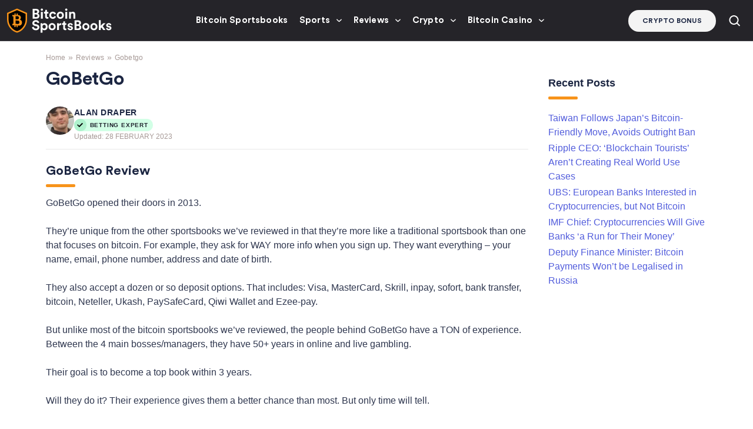

--- FILE ---
content_type: text/html; charset=UTF-8
request_url: https://www.bitcoinsportsbooks.com/reviews/gobetgo/
body_size: 28756
content:
<!doctype html>
<html lang="en-US">
<head><meta http-equiv="Content-Type" content="text/html; charset=utf-8"/><script>if(navigator.userAgent.match(/MSIE|Internet Explorer/i)||navigator.userAgent.match(/Trident\/7\..*?rv:11/i)){var href=document.location.href;if(!href.match(/[?&]nowprocket/)){if(href.indexOf("?")==-1){if(href.indexOf("#")==-1){document.location.href=href+"?nowprocket=1"}else{document.location.href=href.replace("#","?nowprocket=1#")}}else{if(href.indexOf("#")==-1){document.location.href=href+"&nowprocket=1"}else{document.location.href=href.replace("#","&nowprocket=1#")}}}}</script><script>(()=>{class RocketLazyLoadScripts{constructor(){this.v="2.0.4",this.userEvents=["keydown","keyup","mousedown","mouseup","mousemove","mouseover","mouseout","touchmove","touchstart","touchend","touchcancel","wheel","click","dblclick","input"],this.attributeEvents=["onblur","onclick","oncontextmenu","ondblclick","onfocus","onmousedown","onmouseenter","onmouseleave","onmousemove","onmouseout","onmouseover","onmouseup","onmousewheel","onscroll","onsubmit"]}async t(){this.i(),this.o(),/iP(ad|hone)/.test(navigator.userAgent)&&this.h(),this.u(),this.l(this),this.m(),this.k(this),this.p(this),this._(),await Promise.all([this.R(),this.L()]),this.lastBreath=Date.now(),this.S(this),this.P(),this.D(),this.O(),this.M(),await this.C(this.delayedScripts.normal),await this.C(this.delayedScripts.defer),await this.C(this.delayedScripts.async),await this.T(),await this.F(),await this.j(),await this.A(),window.dispatchEvent(new Event("rocket-allScriptsLoaded")),this.everythingLoaded=!0,this.lastTouchEnd&&await new Promise(t=>setTimeout(t,500-Date.now()+this.lastTouchEnd)),this.I(),this.H(),this.U(),this.W()}i(){this.CSPIssue=sessionStorage.getItem("rocketCSPIssue"),document.addEventListener("securitypolicyviolation",t=>{this.CSPIssue||"script-src-elem"!==t.violatedDirective||"data"!==t.blockedURI||(this.CSPIssue=!0,sessionStorage.setItem("rocketCSPIssue",!0))},{isRocket:!0})}o(){window.addEventListener("pageshow",t=>{this.persisted=t.persisted,this.realWindowLoadedFired=!0},{isRocket:!0}),window.addEventListener("pagehide",()=>{this.onFirstUserAction=null},{isRocket:!0})}h(){let t;function e(e){t=e}window.addEventListener("touchstart",e,{isRocket:!0}),window.addEventListener("touchend",function i(o){o.changedTouches[0]&&t.changedTouches[0]&&Math.abs(o.changedTouches[0].pageX-t.changedTouches[0].pageX)<10&&Math.abs(o.changedTouches[0].pageY-t.changedTouches[0].pageY)<10&&o.timeStamp-t.timeStamp<200&&(window.removeEventListener("touchstart",e,{isRocket:!0}),window.removeEventListener("touchend",i,{isRocket:!0}),"INPUT"===o.target.tagName&&"text"===o.target.type||(o.target.dispatchEvent(new TouchEvent("touchend",{target:o.target,bubbles:!0})),o.target.dispatchEvent(new MouseEvent("mouseover",{target:o.target,bubbles:!0})),o.target.dispatchEvent(new PointerEvent("click",{target:o.target,bubbles:!0,cancelable:!0,detail:1,clientX:o.changedTouches[0].clientX,clientY:o.changedTouches[0].clientY})),event.preventDefault()))},{isRocket:!0})}q(t){this.userActionTriggered||("mousemove"!==t.type||this.firstMousemoveIgnored?"keyup"===t.type||"mouseover"===t.type||"mouseout"===t.type||(this.userActionTriggered=!0,this.onFirstUserAction&&this.onFirstUserAction()):this.firstMousemoveIgnored=!0),"click"===t.type&&t.preventDefault(),t.stopPropagation(),t.stopImmediatePropagation(),"touchstart"===this.lastEvent&&"touchend"===t.type&&(this.lastTouchEnd=Date.now()),"click"===t.type&&(this.lastTouchEnd=0),this.lastEvent=t.type,t.composedPath&&t.composedPath()[0].getRootNode()instanceof ShadowRoot&&(t.rocketTarget=t.composedPath()[0]),this.savedUserEvents.push(t)}u(){this.savedUserEvents=[],this.userEventHandler=this.q.bind(this),this.userEvents.forEach(t=>window.addEventListener(t,this.userEventHandler,{passive:!1,isRocket:!0})),document.addEventListener("visibilitychange",this.userEventHandler,{isRocket:!0})}U(){this.userEvents.forEach(t=>window.removeEventListener(t,this.userEventHandler,{passive:!1,isRocket:!0})),document.removeEventListener("visibilitychange",this.userEventHandler,{isRocket:!0}),this.savedUserEvents.forEach(t=>{(t.rocketTarget||t.target).dispatchEvent(new window[t.constructor.name](t.type,t))})}m(){const t="return false",e=Array.from(this.attributeEvents,t=>"data-rocket-"+t),i="["+this.attributeEvents.join("],[")+"]",o="[data-rocket-"+this.attributeEvents.join("],[data-rocket-")+"]",s=(e,i,o)=>{o&&o!==t&&(e.setAttribute("data-rocket-"+i,o),e["rocket"+i]=new Function("event",o),e.setAttribute(i,t))};new MutationObserver(t=>{for(const n of t)"attributes"===n.type&&(n.attributeName.startsWith("data-rocket-")||this.everythingLoaded?n.attributeName.startsWith("data-rocket-")&&this.everythingLoaded&&this.N(n.target,n.attributeName.substring(12)):s(n.target,n.attributeName,n.target.getAttribute(n.attributeName))),"childList"===n.type&&n.addedNodes.forEach(t=>{if(t.nodeType===Node.ELEMENT_NODE)if(this.everythingLoaded)for(const i of[t,...t.querySelectorAll(o)])for(const t of i.getAttributeNames())e.includes(t)&&this.N(i,t.substring(12));else for(const e of[t,...t.querySelectorAll(i)])for(const t of e.getAttributeNames())this.attributeEvents.includes(t)&&s(e,t,e.getAttribute(t))})}).observe(document,{subtree:!0,childList:!0,attributeFilter:[...this.attributeEvents,...e]})}I(){this.attributeEvents.forEach(t=>{document.querySelectorAll("[data-rocket-"+t+"]").forEach(e=>{this.N(e,t)})})}N(t,e){const i=t.getAttribute("data-rocket-"+e);i&&(t.setAttribute(e,i),t.removeAttribute("data-rocket-"+e))}k(t){Object.defineProperty(HTMLElement.prototype,"onclick",{get(){return this.rocketonclick||null},set(e){this.rocketonclick=e,this.setAttribute(t.everythingLoaded?"onclick":"data-rocket-onclick","this.rocketonclick(event)")}})}S(t){function e(e,i){let o=e[i];e[i]=null,Object.defineProperty(e,i,{get:()=>o,set(s){t.everythingLoaded?o=s:e["rocket"+i]=o=s}})}e(document,"onreadystatechange"),e(window,"onload"),e(window,"onpageshow");try{Object.defineProperty(document,"readyState",{get:()=>t.rocketReadyState,set(e){t.rocketReadyState=e},configurable:!0}),document.readyState="loading"}catch(t){console.log("WPRocket DJE readyState conflict, bypassing")}}l(t){this.originalAddEventListener=EventTarget.prototype.addEventListener,this.originalRemoveEventListener=EventTarget.prototype.removeEventListener,this.savedEventListeners=[],EventTarget.prototype.addEventListener=function(e,i,o){o&&o.isRocket||!t.B(e,this)&&!t.userEvents.includes(e)||t.B(e,this)&&!t.userActionTriggered||e.startsWith("rocket-")||t.everythingLoaded?t.originalAddEventListener.call(this,e,i,o):(t.savedEventListeners.push({target:this,remove:!1,type:e,func:i,options:o}),"mouseenter"!==e&&"mouseleave"!==e||t.originalAddEventListener.call(this,e,t.savedUserEvents.push,o))},EventTarget.prototype.removeEventListener=function(e,i,o){o&&o.isRocket||!t.B(e,this)&&!t.userEvents.includes(e)||t.B(e,this)&&!t.userActionTriggered||e.startsWith("rocket-")||t.everythingLoaded?t.originalRemoveEventListener.call(this,e,i,o):t.savedEventListeners.push({target:this,remove:!0,type:e,func:i,options:o})}}J(t,e){this.savedEventListeners=this.savedEventListeners.filter(i=>{let o=i.type,s=i.target||window;return e!==o||t!==s||(this.B(o,s)&&(i.type="rocket-"+o),this.$(i),!1)})}H(){EventTarget.prototype.addEventListener=this.originalAddEventListener,EventTarget.prototype.removeEventListener=this.originalRemoveEventListener,this.savedEventListeners.forEach(t=>this.$(t))}$(t){t.remove?this.originalRemoveEventListener.call(t.target,t.type,t.func,t.options):this.originalAddEventListener.call(t.target,t.type,t.func,t.options)}p(t){let e;function i(e){return t.everythingLoaded?e:e.split(" ").map(t=>"load"===t||t.startsWith("load.")?"rocket-jquery-load":t).join(" ")}function o(o){function s(e){const s=o.fn[e];o.fn[e]=o.fn.init.prototype[e]=function(){return this[0]===window&&t.userActionTriggered&&("string"==typeof arguments[0]||arguments[0]instanceof String?arguments[0]=i(arguments[0]):"object"==typeof arguments[0]&&Object.keys(arguments[0]).forEach(t=>{const e=arguments[0][t];delete arguments[0][t],arguments[0][i(t)]=e})),s.apply(this,arguments),this}}if(o&&o.fn&&!t.allJQueries.includes(o)){const e={DOMContentLoaded:[],"rocket-DOMContentLoaded":[]};for(const t in e)document.addEventListener(t,()=>{e[t].forEach(t=>t())},{isRocket:!0});o.fn.ready=o.fn.init.prototype.ready=function(i){function s(){parseInt(o.fn.jquery)>2?setTimeout(()=>i.bind(document)(o)):i.bind(document)(o)}return"function"==typeof i&&(t.realDomReadyFired?!t.userActionTriggered||t.fauxDomReadyFired?s():e["rocket-DOMContentLoaded"].push(s):e.DOMContentLoaded.push(s)),o([])},s("on"),s("one"),s("off"),t.allJQueries.push(o)}e=o}t.allJQueries=[],o(window.jQuery),Object.defineProperty(window,"jQuery",{get:()=>e,set(t){o(t)}})}P(){const t=new Map;document.write=document.writeln=function(e){const i=document.currentScript,o=document.createRange(),s=i.parentElement;let n=t.get(i);void 0===n&&(n=i.nextSibling,t.set(i,n));const c=document.createDocumentFragment();o.setStart(c,0),c.appendChild(o.createContextualFragment(e)),s.insertBefore(c,n)}}async R(){return new Promise(t=>{this.userActionTriggered?t():this.onFirstUserAction=t})}async L(){return new Promise(t=>{document.addEventListener("DOMContentLoaded",()=>{this.realDomReadyFired=!0,t()},{isRocket:!0})})}async j(){return this.realWindowLoadedFired?Promise.resolve():new Promise(t=>{window.addEventListener("load",t,{isRocket:!0})})}M(){this.pendingScripts=[];this.scriptsMutationObserver=new MutationObserver(t=>{for(const e of t)e.addedNodes.forEach(t=>{"SCRIPT"!==t.tagName||t.noModule||t.isWPRocket||this.pendingScripts.push({script:t,promise:new Promise(e=>{const i=()=>{const i=this.pendingScripts.findIndex(e=>e.script===t);i>=0&&this.pendingScripts.splice(i,1),e()};t.addEventListener("load",i,{isRocket:!0}),t.addEventListener("error",i,{isRocket:!0}),setTimeout(i,1e3)})})})}),this.scriptsMutationObserver.observe(document,{childList:!0,subtree:!0})}async F(){await this.X(),this.pendingScripts.length?(await this.pendingScripts[0].promise,await this.F()):this.scriptsMutationObserver.disconnect()}D(){this.delayedScripts={normal:[],async:[],defer:[]},document.querySelectorAll("script[type$=rocketlazyloadscript]").forEach(t=>{t.hasAttribute("data-rocket-src")?t.hasAttribute("async")&&!1!==t.async?this.delayedScripts.async.push(t):t.hasAttribute("defer")&&!1!==t.defer||"module"===t.getAttribute("data-rocket-type")?this.delayedScripts.defer.push(t):this.delayedScripts.normal.push(t):this.delayedScripts.normal.push(t)})}async _(){await this.L();let t=[];document.querySelectorAll("script[type$=rocketlazyloadscript][data-rocket-src]").forEach(e=>{let i=e.getAttribute("data-rocket-src");if(i&&!i.startsWith("data:")){i.startsWith("//")&&(i=location.protocol+i);try{const o=new URL(i).origin;o!==location.origin&&t.push({src:o,crossOrigin:e.crossOrigin||"module"===e.getAttribute("data-rocket-type")})}catch(t){}}}),t=[...new Map(t.map(t=>[JSON.stringify(t),t])).values()],this.Y(t,"preconnect")}async G(t){if(await this.K(),!0!==t.noModule||!("noModule"in HTMLScriptElement.prototype))return new Promise(e=>{let i;function o(){(i||t).setAttribute("data-rocket-status","executed"),e()}try{if(navigator.userAgent.includes("Firefox/")||""===navigator.vendor||this.CSPIssue)i=document.createElement("script"),[...t.attributes].forEach(t=>{let e=t.nodeName;"type"!==e&&("data-rocket-type"===e&&(e="type"),"data-rocket-src"===e&&(e="src"),i.setAttribute(e,t.nodeValue))}),t.text&&(i.text=t.text),t.nonce&&(i.nonce=t.nonce),i.hasAttribute("src")?(i.addEventListener("load",o,{isRocket:!0}),i.addEventListener("error",()=>{i.setAttribute("data-rocket-status","failed-network"),e()},{isRocket:!0}),setTimeout(()=>{i.isConnected||e()},1)):(i.text=t.text,o()),i.isWPRocket=!0,t.parentNode.replaceChild(i,t);else{const i=t.getAttribute("data-rocket-type"),s=t.getAttribute("data-rocket-src");i?(t.type=i,t.removeAttribute("data-rocket-type")):t.removeAttribute("type"),t.addEventListener("load",o,{isRocket:!0}),t.addEventListener("error",i=>{this.CSPIssue&&i.target.src.startsWith("data:")?(console.log("WPRocket: CSP fallback activated"),t.removeAttribute("src"),this.G(t).then(e)):(t.setAttribute("data-rocket-status","failed-network"),e())},{isRocket:!0}),s?(t.fetchPriority="high",t.removeAttribute("data-rocket-src"),t.src=s):t.src="data:text/javascript;base64,"+window.btoa(unescape(encodeURIComponent(t.text)))}}catch(i){t.setAttribute("data-rocket-status","failed-transform"),e()}});t.setAttribute("data-rocket-status","skipped")}async C(t){const e=t.shift();return e?(e.isConnected&&await this.G(e),this.C(t)):Promise.resolve()}O(){this.Y([...this.delayedScripts.normal,...this.delayedScripts.defer,...this.delayedScripts.async],"preload")}Y(t,e){this.trash=this.trash||[];let i=!0;var o=document.createDocumentFragment();t.forEach(t=>{const s=t.getAttribute&&t.getAttribute("data-rocket-src")||t.src;if(s&&!s.startsWith("data:")){const n=document.createElement("link");n.href=s,n.rel=e,"preconnect"!==e&&(n.as="script",n.fetchPriority=i?"high":"low"),t.getAttribute&&"module"===t.getAttribute("data-rocket-type")&&(n.crossOrigin=!0),t.crossOrigin&&(n.crossOrigin=t.crossOrigin),t.integrity&&(n.integrity=t.integrity),t.nonce&&(n.nonce=t.nonce),o.appendChild(n),this.trash.push(n),i=!1}}),document.head.appendChild(o)}W(){this.trash.forEach(t=>t.remove())}async T(){try{document.readyState="interactive"}catch(t){}this.fauxDomReadyFired=!0;try{await this.K(),this.J(document,"readystatechange"),document.dispatchEvent(new Event("rocket-readystatechange")),await this.K(),document.rocketonreadystatechange&&document.rocketonreadystatechange(),await this.K(),this.J(document,"DOMContentLoaded"),document.dispatchEvent(new Event("rocket-DOMContentLoaded")),await this.K(),this.J(window,"DOMContentLoaded"),window.dispatchEvent(new Event("rocket-DOMContentLoaded"))}catch(t){console.error(t)}}async A(){try{document.readyState="complete"}catch(t){}try{await this.K(),this.J(document,"readystatechange"),document.dispatchEvent(new Event("rocket-readystatechange")),await this.K(),document.rocketonreadystatechange&&document.rocketonreadystatechange(),await this.K(),this.J(window,"load"),window.dispatchEvent(new Event("rocket-load")),await this.K(),window.rocketonload&&window.rocketonload(),await this.K(),this.allJQueries.forEach(t=>t(window).trigger("rocket-jquery-load")),await this.K(),this.J(window,"pageshow");const t=new Event("rocket-pageshow");t.persisted=this.persisted,window.dispatchEvent(t),await this.K(),window.rocketonpageshow&&window.rocketonpageshow({persisted:this.persisted})}catch(t){console.error(t)}}async K(){Date.now()-this.lastBreath>45&&(await this.X(),this.lastBreath=Date.now())}async X(){return document.hidden?new Promise(t=>setTimeout(t)):new Promise(t=>requestAnimationFrame(t))}B(t,e){return e===document&&"readystatechange"===t||(e===document&&"DOMContentLoaded"===t||(e===window&&"DOMContentLoaded"===t||(e===window&&"load"===t||e===window&&"pageshow"===t)))}static run(){(new RocketLazyLoadScripts).t()}}RocketLazyLoadScripts.run()})();</script>
  
  <meta http-equiv="x-ua-compatible" content="ie=edge">
  <meta name="viewport" content="width=device-width, initial-scale=1, shrink-to-fit=no">
  <meta name='robots' content='index, follow, max-image-preview:large, max-snippet:-1, max-video-preview:-1' />

	<!-- This site is optimized with the Yoast SEO plugin v26.6 - https://yoast.com/wordpress/plugins/seo/ -->
	<title>GoBetGo is Closed – Find Alternative Sportsbooks Here</title>
	<meta name="description" content="GoBetGo is closed. Our review of this site is being kept online for informational purposes. See our other reviews for alternative bitcoin sportsbooks." />
	<link rel="canonical" href="https://www.bitcoinsportsbooks.com/reviews/gobetgo/" />
	<meta property="og:locale" content="en_US" />
	<meta property="og:type" content="article" />
	<meta property="og:title" content="GoBetGo is Closed – Find Alternative Sportsbooks Here" />
	<meta property="og:description" content="GoBetGo is closed. Our review of this site is being kept online for informational purposes. See our other reviews for alternative bitcoin sportsbooks." />
	<meta property="og:url" content="https://www.bitcoinsportsbooks.com/reviews/gobetgo/" />
	<meta property="og:site_name" content="Bitcoin Sportsbooks" />
	<meta property="article:modified_time" content="2023-02-28T16:02:07+00:00" />
	<meta property="og:image" content="https://www.bitcoinsportsbooks.com/wp-content/uploads/2014/10/gobetgo-1.png" />
	<meta property="og:image:width" content="354" />
	<meta property="og:image:height" content="128" />
	<meta property="og:image:type" content="image/png" />
	<meta name="twitter:card" content="summary_large_image" />
	<meta name="twitter:description" content="GoBetGo is closed. Our review of this site is being kept online for informational purposes. See our other reviews for alternative bitcoin sportsbooks." />
	<meta name="twitter:label1" content="Est. reading time" />
	<meta name="twitter:data1" content="2 minutes" />
	<script type="application/ld+json" class="yoast-schema-graph">{"@context":"https://schema.org","@graph":[{"@type":"WebPage","@id":"https://www.bitcoinsportsbooks.com/reviews/gobetgo/","url":"https://www.bitcoinsportsbooks.com/reviews/gobetgo/","name":"GoBetGo is Closed – Find Alternative Sportsbooks Here","isPartOf":{"@id":"https://www.bitcoinsportsbooks.com/#website"},"primaryImageOfPage":{"@id":"https://www.bitcoinsportsbooks.com/reviews/gobetgo/#primaryimage"},"image":{"@id":"https://www.bitcoinsportsbooks.com/reviews/gobetgo/#primaryimage"},"thumbnailUrl":"https://www.bitcoinsportsbooks.com/wp-content/uploads/2014/10/gobetgo-1.png","datePublished":"2014-10-13T04:31:49+00:00","dateModified":"2023-02-28T16:02:07+00:00","description":"GoBetGo is closed. Our review of this site is being kept online for informational purposes. See our other reviews for alternative bitcoin sportsbooks.","breadcrumb":{"@id":"https://www.bitcoinsportsbooks.com/reviews/gobetgo/#breadcrumb"},"inLanguage":"en-US","potentialAction":[{"@type":"ReadAction","target":["https://www.bitcoinsportsbooks.com/reviews/gobetgo/"]}]},{"@type":"ImageObject","inLanguage":"en-US","@id":"https://www.bitcoinsportsbooks.com/reviews/gobetgo/#primaryimage","url":"https://www.bitcoinsportsbooks.com/wp-content/uploads/2014/10/gobetgo-1.png","contentUrl":"https://www.bitcoinsportsbooks.com/wp-content/uploads/2014/10/gobetgo-1.png","width":354,"height":128},{"@type":"BreadcrumbList","@id":"https://www.bitcoinsportsbooks.com/reviews/gobetgo/#breadcrumb","itemListElement":[{"@type":"ListItem","position":1,"name":"Home","item":"https://www.bitcoinsportsbooks.com/"},{"@type":"ListItem","position":2,"name":"Reviews","item":"https://www.bitcoinsportsbooks.com/reviews/"},{"@type":"ListItem","position":3,"name":"GoBetGo"}]},{"@type":"WebSite","@id":"https://www.bitcoinsportsbooks.com/#website","url":"https://www.bitcoinsportsbooks.com/","name":"Bitcoin Sportsbooks","description":"","publisher":{"@id":"https://www.bitcoinsportsbooks.com/#organization"},"potentialAction":[{"@type":"SearchAction","target":{"@type":"EntryPoint","urlTemplate":"https://www.bitcoinsportsbooks.com/?s={search_term_string}"},"query-input":{"@type":"PropertyValueSpecification","valueRequired":true,"valueName":"search_term_string"}}],"inLanguage":"en-US"},{"@type":"Organization","@id":"https://www.bitcoinsportsbooks.com/#organization","name":"Bitcoin Sportsbooks","url":"https://www.bitcoinsportsbooks.com/","logo":{"@type":"ImageObject","inLanguage":"en-US","@id":"https://www.bitcoinsportsbooks.com/#/schema/logo/image/","url":"https://www.bitcoinsportsbooks.com/wp-content/uploads/2023/01/bitcoinsportsbooks-logo.svg","contentUrl":"https://www.bitcoinsportsbooks.com/wp-content/uploads/2023/01/bitcoinsportsbooks-logo.svg","width":178,"height":42,"caption":"Bitcoin Sportsbooks"},"image":{"@id":"https://www.bitcoinsportsbooks.com/#/schema/logo/image/"}}]}</script>
	<!-- / Yoast SEO plugin. -->


<link rel='dns-prefetch' href='//www.bitcoinsportsbooks.com' />
<link rel='dns-prefetch' href='//unpkg.com' />

<style id='wp-img-auto-sizes-contain-inline-css'>
img:is([sizes=auto i],[sizes^="auto," i]){contain-intrinsic-size:3000px 1500px}
/*# sourceURL=wp-img-auto-sizes-contain-inline-css */
</style>
<link data-minify="1" rel='stylesheet' id='style-css' href='https://www.bitcoinsportsbooks.com/wp-content/cache/min/1/wp-content/themes/sage/public/css/locales/default.css?ver=1768997473' media='all' />
<link data-minify="1" rel='stylesheet' id='critical/0-css' href='https://www.bitcoinsportsbooks.com/wp-content/cache/min/1/wp-content/themes/sage/public/css/critical.css?ver=1768997473' media='all' />
<link data-minify="1" rel='stylesheet' id='comments/0-css' href='https://www.bitcoinsportsbooks.com/wp-content/cache/min/1/wp-content/themes/sage/public/css/comments.css?ver=1768998190' media='all' />
<link data-minify="1" rel='stylesheet' id='brand-management-public-css' href='https://www.bitcoinsportsbooks.com/wp-content/cache/min/1/wp-content/plugins/brand-management-extended/public/css/brand-management-public.css?ver=1768997473' media='screen' />
<link data-minify="1" rel='stylesheet' id='crypto-bm-public-css' href='https://www.bitcoinsportsbooks.com/wp-content/cache/min/1/wp-content/plugins/cryptopresales-brand-management-plugin/public/css/crypto-bm-public.css?ver=1768997473' media='all' />
<link data-minify="1" rel='stylesheet' id='azdirectory-css' href='https://www.bitcoinsportsbooks.com/wp-content/cache/min/1/wp-content/plugins/azdirectory/azdirectory.css?ver=1768997473' media='all' />
<style id='rocket-lazyload-inline-css'>
.rll-youtube-player{position:relative;padding-bottom:56.23%;height:0;overflow:hidden;max-width:100%;}.rll-youtube-player:focus-within{outline: 2px solid currentColor;outline-offset: 5px;}.rll-youtube-player iframe{position:absolute;top:0;left:0;width:100%;height:100%;z-index:100;background:0 0}.rll-youtube-player img{bottom:0;display:block;left:0;margin:auto;max-width:100%;width:100%;position:absolute;right:0;top:0;border:none;height:auto;-webkit-transition:.4s all;-moz-transition:.4s all;transition:.4s all}.rll-youtube-player img:hover{-webkit-filter:brightness(75%)}.rll-youtube-player .play{height:100%;width:100%;left:0;top:0;position:absolute;background:url(https://www.bitcoinsportsbooks.com/wp-content/plugins/wp-rocket/assets/img/youtube.png) no-repeat center;background-color: transparent !important;cursor:pointer;border:none;}.wp-embed-responsive .wp-has-aspect-ratio .rll-youtube-player{position:absolute;padding-bottom:0;width:100%;height:100%;top:0;bottom:0;left:0;right:0}
/*# sourceURL=rocket-lazyload-inline-css */
</style>
<script id="4a85cc784a5be0740ceecb8165d192bf-js-extra">
var likes_handler = {"id":"1","url":"https://www.bitcoinsportsbooks.com/wp-admin/admin-ajax.php","nonce":"70da7ebdbc","fail_text":"You have already voted."};
//# sourceURL=4a85cc784a5be0740ceecb8165d192bf-js-extra
</script>
<script type="rocketlazyloadscript" data-rocket-src="https://www.bitcoinsportsbooks.com/wp-includes/js/jquery/jquery.min.js" id="jquery-core-js" data-rocket-defer defer></script>
<script type="rocketlazyloadscript" data-minify="1" data-rocket-src="https://www.bitcoinsportsbooks.com/wp-content/cache/min/1/wp-content/plugins/cl-faq-content/public/js/cl-faq-content-public.js?ver=1768997473" id="cl-faq-content-js" data-rocket-defer defer></script>
<script type="rocketlazyloadscript" data-minify="1" data-rocket-src="https://www.bitcoinsportsbooks.com/wp-content/cache/min/1/wp-content/plugins/cl-shortcodes/public/js/fi-shortcodes-public.js?ver=1768997473" id="fi-shortcodes-public-js" data-rocket-defer defer></script>
<script type="rocketlazyloadscript" data-rocket-src="https://unpkg.com/default-passive-events" id="default-passive-events-js" data-rocket-defer defer></script>
<script id="fi-shortcodes-ajax-handler-js-extra">
var fi_shortcodes_ajax_handler = {"url":"https://www.bitcoinsportsbooks.com/wp-admin/admin-ajax.php","nonce":"3129a6b3d3"};
//# sourceURL=fi-shortcodes-ajax-handler-js-extra
</script>
<script id="crypto-bm-ajax-handler-js-extra">
var crypto_bm_ajax_handler = {"id":"1","url":"https://www.bitcoinsportsbooks.com/wp-admin/admin-ajax.php","nonce":"518c78ddd0"};
//# sourceURL=crypto-bm-ajax-handler-js-extra
</script>
<link rel="https://api.w.org/" href="https://www.bitcoinsportsbooks.com/wp-json/" /><link rel="alternate" title="JSON" type="application/json" href="https://www.bitcoinsportsbooks.com/wp-json/wp/v2/pages/788" /><!-- Adform Tracking Code BEGIN -->
<script type="rocketlazyloadscript" data-rocket-type="text/javascript">
    window._adftrack = Array.isArray(window._adftrack) ? window._adftrack : (window._adftrack ? [window._adftrack] : []);
    window._adftrack.push({
        HttpHost: 'a1.adform.net',
        pm: 2908256,
        divider: encodeURIComponent('|'),
        pagename: encodeURIComponent('WebsiteName|SectionName|SubSection|PageName')
    });
    (function () {
        var s = document.createElement('script');
        s.type = 'text/javascript';
        s.async = true;
        s.src = 'https://s2.adform.net/banners/scripts/st/trackpoint-async.js';
        var x = document.getElementsByTagName('script')[0];
        x.parentNode.insertBefore(s, x);
    })();
</script>
<noscript>
    <p style="margin:0;padding:0;border:0;">
        <img src="https://a1.adform.net/Serving/TrackPoint/?pm=2908256&ADFPageName=WebsiteName%7CSectionName%7CSubSection%7CPageName&ADFdivider=%7C" width="1" height="1" alt=""/>
    </p>
</noscript>
<!-- Adform Tracking Code END --><!-- Google Tag Manager --><script type="rocketlazyloadscript">(function(w,d,s,l,i){w[l]=w[l]||[];w[l].push({'gtm.start':new Date().getTime(),event:'gtm.js'});var f=d.getElementsByTagName(s)[0],j=d.createElement(s),dl=l!='dataLayer'?'&l='+l:'';j.async=true;j.src='https://www.googletagmanager.com/gtm.js?id='+i+dl;f.parentNode.insertBefore(j,f);})(window,document,'script','dataLayer','GTM-PZC475B');</script><!-- End Google Tag Manager --><link rel="icon" href="https://www.bitcoinsportsbooks.com/wp-content/uploads/2023/01/bitcoinsportsbooks-favicon.svg" sizes="32x32" />
<link rel="icon" href="https://www.bitcoinsportsbooks.com/wp-content/uploads/2023/01/bitcoinsportsbooks-favicon.svg" sizes="192x192" />
<link rel="apple-touch-icon" href="https://www.bitcoinsportsbooks.com/wp-content/uploads/2023/01/bitcoinsportsbooks-favicon.svg" />
<meta name="msapplication-TileImage" content="https://www.bitcoinsportsbooks.com/wp-content/uploads/2023/01/bitcoinsportsbooks-favicon.svg" />
		<style id="wp-custom-css">
			:root {
	--core-white: #FFFFFF;
	--main-accent: #F7931A;
	--main-action: #F7931A;
	--main-action-hover: #E38B1F;
	--main-dark: #252429;
	--main-light-blue: #3F3E45;
	--text-very-dark: #020202;
	--text-dark: #20242F;
	--text-footer-links: #BBBBBB;
	--background-very-dark: #252429;
	--background-dark: #1F1F1F;
	--background-light: #F4F4F4;
	--background-very-light: #F4F4F4;
	--background-light-blue: #3F3E45;
	--background-attention: #E94646;
	--background-icon: #E1F4E7;
	--background-light-red: #FFC2CD;
	--header-background: var(--main-dark);
	--header-border: var(--main-light-blue);
	--header-underline: var(--main-accent);
	--header-menu-items: var(--core-white);
	--header-menu-accent: var(--main-action);
	--hero-tile-background: var(--main-light-blue);
	--hero-tile-text: var(--core-white);
	--bm-cta-button-background: var(--main-action);
	--bm-cta-button-hover-background: var(--main-action-hover);
	--background-lower-footer: var(--background-dark);
}

/* HEADER */

#app .header__wrapper {
	background: var(--header-background);
	border-bottom-color: var(--header-border);
}

#app .mega_menu__item_link:before {
	background: var(--header-menu-accent);
}

#app .mega_menu__submenu__item a.new span {
	background: var(--header-menu-accent);
}

#app .site_search__btn path {
	fill: var(--header-menu-items);
}

#app .site_search {
	background: var(--background-very-dark);
}

#app .site_search__title:after {
	background: var(--header-underline);
}

#app .header__side__btn {
	background-color: var(--background-light);
}

#app .mega_menu__item.active > a {
	background: var(--background-light-blue);
}

#app .mega_menu__item_link.has_submenu:after {
	background-image: url("data:image/svg+xml;charset=utf-8,%3Csvg width='9' height='6' fill='none' xmlns='http://www.w3.org/2000/svg'%3E%3Cpath d='M.504.597a.714.714 0 0 1 .786.125l2.468 2.29a1 1 0 0 0 1.36 0L7.587.721a.714.714 0 1 1 .971 1.047l-3.44 3.19a1 1 0 0 1-1.36 0L.318 1.77A.714.714 0 0 1 .504.597Z' fill='%23FFFFFF'/%3E%3C/svg%3E");
}

@media screen and (min-width: 992px) {
	#app .mega_menu__item_link {
		color: var(--header-menu-items);
	}
}

@media screen and (max-width: 991px) {
	.mega_menu__list {
		background: var(--background-very-dark) url("data:image/svg+xml,%3Csvg width='202' height='384' viewBox='0 0 202 384' fill='none' xmlns='http://www.w3.org/2000/svg'%3E%3Cg opacity='0.8'%3E%3Cpath d='M62.2227 150.126L137.508 74.8247' stroke='url(%23paint0_linear_17640_4319)' stroke-width='3.34441'/%3E%3Cpath d='M135.032 341.308L348.611 127.686' stroke='url(%23paint1_linear_17640_4319)' stroke-width='1.1148'/%3E%3Cpath d='M166.187 83.0441L227.559 21.6587' stroke='url(%23paint2_linear_17640_4319)' stroke-width='1.1148'/%3E%3Cpath d='M57.9795 357.707L232.151 183.5M276.199 77.1227L336.939 16.3696' stroke='url(%23paint3_linear_17640_4319)' stroke-width='3.34441'/%3E%3Cpath d='M1.30322 382.519L241.64 142.133' stroke='url(%23paint4_linear_17640_4319)' stroke-width='1.1148'/%3E%3C/g%3E%3Cdefs%3E%3ClinearGradient id='paint0_linear_17640_4319' x1='142.878' y1='53.4689' x2='92.9488' y2='161.686' gradientUnits='userSpaceOnUse'%3E%3Cstop stop-color='white'/%3E%3Cstop offset='1' stop-color='white' stop-opacity='0'/%3E%3C/linearGradient%3E%3ClinearGradient id='paint1_linear_17640_4319' x1='224.318' y1='91.6333' x2='224.318' y2='341.309' gradientUnits='userSpaceOnUse'%3E%3Cstop stop-opacity='0.71'/%3E%3Cstop offset='1' stop-opacity='0'/%3E%3C/linearGradient%3E%3ClinearGradient id='paint2_linear_17640_4319' x1='165.271' y1='4.54382' x2='165.271' y2='77.335' gradientUnits='userSpaceOnUse'%3E%3Cstop stop-color='%23FFCB3F'/%3E%3Cstop offset='1' stop-color='%23FFCB3F' stop-opacity='0'/%3E%3C/linearGradient%3E%3ClinearGradient id='paint3_linear_17640_4319' x1='356.839' y1='-80.4352' x2='102.159' y2='370.783' gradientUnits='userSpaceOnUse'%3E%3Cstop stop-color='white'/%3E%3Cstop offset='1' stop-color='white' stop-opacity='0'/%3E%3C/linearGradient%3E%3ClinearGradient id='paint4_linear_17640_4319' x1='101.775' y1='101.564' x2='101.775' y2='382.519' gradientUnits='userSpaceOnUse'%3E%3Cstop stop-opacity='0.71'/%3E%3Cstop offset='1' stop-opacity='0'/%3E%3C/linearGradient%3E%3C/defs%3E%3C/svg%3E ") no-repeat right bottom 8%;
	}

	.mega_menu__item {
		border-color: var(--core-white);
	}

	#app .mega_menu__mobile_toggle {
		background-image: url("data:image/svg+xml;charset=utf-8,%3Csvg width='20' height='14' fill='none' xmlns='http://www.w3.org/2000/svg'%3E%3Cpath d='M18.497 5.778H1.503C.949 5.778.5 6.227.5 6.78v.105C.5 7.44.949 7.89 1.503 7.89h16.994c.554 0 1.003-.449 1.003-1.003v-.105c0-.554-.449-1.003-1.003-1.003ZM18.497 11.056H1.503c-.554 0-1.003.449-1.003 1.002v.106c0 .554.449 1.003 1.003 1.003h16.994c.554 0 1.003-.45 1.003-1.003v-.106c0-.553-.449-1.002-1.003-1.002ZM18.497.5H1.503C.949.5.5.949.5 1.503v.105c0 .554.449 1.003 1.003 1.003h16.994c.554 0 1.003-.449 1.003-1.003v-.105C19.5.949 19.051.5 18.497.5Z' fill='%23FFFFFF'/%3E%3C/svg%3E");
	}

	#app .mega_menu__mobile_toggle.active {
		background-image: url("data:image/svg+xml;charset=utf-8,%3Csvg width='16' height='15' fill='none' xmlns='http://www.w3.org/2000/svg'%3E%3Cpath d='m9.51 7.5 4.608-4.596a1.076 1.076 0 0 0-1.521-1.522L8 5.99 3.404 1.382a1.076 1.076 0 0 0-1.522 1.522L6.49 7.5l-4.607 4.596a1.071 1.071 0 0 0 0 1.522 1.07 1.07 0 0 0 1.522 0L8 9.01l4.597 4.607a1.07 1.07 0 0 0 1.521 0 1.072 1.072 0 0 0 0-1.522L9.511 7.5Z' fill='%23FFFFFF'/%3E%3C/svg%3E");
	}
}

@media only screen and (max-width: 680px) {
	#app .home-banner.has_hero {
		background-image: none;
	}

	#app .hero__image_mobile {
		right: 0;
		width: 76px;
		height: 92px;
	}
}

/* HERO SECTION */

#app .home-banner {
	background: var(--background-very-dark);
}

#app .hero__image img {
	background: radial-gradient(rgba(255, 255, 255, 0.1) 0, transparent 70%);
	height: 424px;
}

@media only screen and (min-width: 681px) {
	#app .home-banner.has_hero {
		background-image: url("data:image/svg+xml,%3Csvg width='547' height='436' viewBox='0 0 547 436' fill='none' xmlns='http://www.w3.org/2000/svg'%3E%3Cpath d='M218.249 897.411L938.252 124.646' stroke='url(%23paint0_linear_17640_6488)' stroke-width='595'/%3E%3Cdefs%3E%3ClinearGradient id='paint0_linear_17640_6488' x1='938' y1='-236.368' x2='258.793' y2='496.958' gradientUnits='userSpaceOnUse'%3E%3Cstop offset='0.0989583' stop-opacity='0.51'/%3E%3Cstop offset='1' stop-opacity='0'/%3E%3C/linearGradient%3E%3C/defs%3E%3C/svg%3E ");
		background-position: right bottom;
		background-repeat: no-repeat;
	}
}

#app .hero .mob_h1_wrapper:after {
	background: var(--header-underline);
}

#app .hero__tile {
	background: var(--hero-tile-background);
}

#app .hero__tile__desc,
#app .hero__tile__value {
	color: var(--hero-tile-text);
}

/* HEADING UNDERLINE */

#app h2:after,
#app .sidebar .widget p.widget-title:after,
#app .player-reviews__title::before {
	background: var(--main-accent);
}

/* BUTTONS AND LINKS */

#app .su-button-style-3d {
	background: var(--main-action) !important;
}

#app .su-button-style-3d:hover {
	background: var(--main-action-hover) !important;
}

#app .su-table a:hover,
#app .pages-outer p a:hover,
#app .pages-outer ul a:hover,
#app .pages-outer ol a:hover,
#app .mega_menu__submenu__item a:hover {
	color: var(--main-action-hover) !important;
}

/* CAMPAIGN TABLES */

#app .campaign-list-item_logo.bm-with-counter:before {
	background: var(--background-icon);
}

#app .campaign-shortcode-table .campaign-list-item_coupon .country_code_left .coupon_code,
#app .campaign-fullwidth-shortcode_item .country_code_left input,
#app .campaign-fullwidth-shortcode_item .country_code_left .copiedtext {
	border: 1px dashed var(--main-action);
}

#app .campaign-list-item .campaign-list-item_bonus-code-tooltip {
	background: var(--background-light-red);
}

#app .campaign-list-item .campaign-list-item_bonus-code-tooltip::after {
	border-color: transparent transparent transparent #C7EED4;
}

#app .campaign-shortcode-table .campaign-list-item_cta-btn,
#app .slider-item_cta-button {
	background: var(--main-action);
}

#app .campaign-shortcode-table .campaign-list-item_cta-btn:hover,
#app .slider-item_cta-button:hover {
	background: var(--main-action-hover);
	text-decoration: none;
}

#app .campaign-list-item_key-features ul li {
	background-image: url("data:image/svg+xml,%3Csvg width='11' height='9' viewBox='0 0 11 9' fill='none' xmlns='http://www.w3.org/2000/svg'%3E%3Cpath d='M0.870483 4.42015L4.01009 7.55975L10.1294 1.44043' stroke='%23020202' stroke-width='2'/%3E%3C/svg%3E ");
}

#app .campaign-shortcode-table_filter-list-item.active_brand_filter,
#app .campaign-full-width_filter-list-item.active_brand_filter {
	background-color: var(--background-light-blue);
}

#app .campaign-shortcode_tags_select {
	background-color: var(--background-light-blue);
}

#app .campaign-sidebar-shortcode .campaign-sidebar-shortcode_list.ordinals_on .campaign-sidebar-shortcode_logo-and-title-section.bm-with-counter:before {
	background-color: var(--background-icon);
}

#app .campaign-sidebar-shortcode .campaign-list-item_cta-btn {
	background: var(--main-action);
	border-color: var(--main-action);
	color: var(--core-white);
}

/* BEST BOOKIES SECTION */

#app .best-bookies-section-wrapper .best-bookies-section_title::after {
	background: var(--main-accent);
}

#app .best-bookies-section-wrapper .best-bookies-section_offer-title {
	background-color: var(--background-dark);
}

#app .best-bookies-section-wrapper .best-bookies-section_next-btn,
#app .best-bookies-section-wrapper .best-bookies-section_prev-btn {
	background-color: var(--background-icon);
}

#app .best-bookies-section-wrapper {
	background-color: var(--core-white);
}

/* AUTHORS GROUP BLOCK */

#app .authors_group_block__green_tick svg rect {
	fill: var(--text-very-dark);
}

#app .authors_group_block__green_tick svg path {
	fill: var(--core-white);
}

/* FREE BETS SECTION */

#app .free_bets_section__wrapper {
	background-color: var(--background-very-dark);
	background-image: url("data:image/svg+xml,%3Csvg width='410' height='629' viewBox='0 0 410 629' fill='none' xmlns='http://www.w3.org/2000/svg'%3E%3Cg opacity='0.8'%3E%3Cpath d='M261.863 673.173L710.724 224.057' stroke='url(%23paint0_linear_17692_19170)' stroke-width='1.46078'/%3E%3Cpath d='M176.036 296.663L323.402 149.213' stroke='url(%23paint1_linear_17692_19170)' stroke-width='4.38235'/%3E%3Cpath d='M113.571 683.592L486.022 310.932' stroke='url(%23paint2_linear_17692_19170)' stroke-width='7'/%3E%3Cpath d='M1.14452 715.089L461.422 254.552' stroke='url(%23paint3_linear_17692_19170)' stroke-width='1.46078'/%3E%3Cpath d='M339.013 180.809L458.611 61.1429' stroke='url(%23paint4_linear_17692_19170)' stroke-width='1.46078'/%3E%3C/g%3E%3Cdefs%3E%3ClinearGradient id='paint0_linear_17692_19170' x1='523.421' y1='174.354' x2='449.608' y2='699.559' gradientUnits='userSpaceOnUse'%3E%3Cstop stop-color='%23F7931A'/%3E%3Cstop offset='1' stop-color='%23F7931A' stop-opacity='0'/%3E%3C/linearGradient%3E%3ClinearGradient id='paint1_linear_17692_19170' x1='261.307' y1='140.486' x2='238.131' y2='305.39' gradientUnits='userSpaceOnUse'%3E%3Cstop stop-color='%23F7931A'/%3E%3Cstop offset='1' stop-color='%23F7931A' stop-opacity='0'/%3E%3C/linearGradient%3E%3ClinearGradient id='paint2_linear_17692_19170' x1='329.083' y1='288.875' x2='270.509' y2='705.648' gradientUnits='userSpaceOnUse'%3E%3Cstop stop-color='%23F7931A'/%3E%3Cstop offset='1' stop-color='%23F7931A' stop-opacity='0'/%3E%3C/linearGradient%3E%3ClinearGradient id='paint3_linear_17692_19170' x1='269.354' y1='203.585' x2='193.665' y2='742.146' gradientUnits='userSpaceOnUse'%3E%3Cstop stop-color='%23F7931A'/%3E%3Cstop offset='1' stop-color='%23F7931A' stop-opacity='0'/%3E%3C/linearGradient%3E%3ClinearGradient id='paint4_linear_17692_19170' x1='408.704' y1='47.8995' x2='389.037' y2='187.839' gradientUnits='userSpaceOnUse'%3E%3Cstop stop-color='%23F7931A'/%3E%3Cstop offset='1' stop-color='%23F7931A' stop-opacity='0'/%3E%3C/linearGradient%3E%3C/defs%3E%3C/svg%3E%0A"), url("data:image/svg+xml,%3Csvg width='1157' height='759' viewBox='0 0 1157 759' fill='none' xmlns='http://www.w3.org/2000/svg'%3E%3Cpath d='M-216.59 725.966L896.266 -443.813' stroke='url(%23paint0_linear_17692_19169)' stroke-width='718.454'/%3E%3Cdefs%3E%3ClinearGradient id='paint0_linear_17692_19169' x1='895.877' y1='-990.302' x2='-130.419' y2='141.097' gradientUnits='userSpaceOnUse'%3E%3Cstop stop-color='%23313334'/%3E%3Cstop offset='1' stop-opacity='0'/%3E%3C/linearGradient%3E%3C/defs%3E%3C/svg%3E%0A");
}

#app .free_bets_section__update_date {
	background: var(--background-attention);
}

#app .free_bets_section__update_date svg path {
	fill: var(--core-white);
}

#app .free_bets_section__update_date div {
	color: var(--core-white);
}

#app .free_bets_section__all_offers_button:hover {
	background: var(--background-very-dark);
	border: 1px solid var(--core-white);
}

#app .free_bets_section__show_all,
#app .free_bets_section__offers_wrapper .free_bets_section__all_offers_button {
	background: var(--background-very-dark);
}

@media only screen and (max-width: 991px) {
	#app .free_bets_section__wrapper {
		background-color: var(--background-very-dark);
		background-image: none;
	}
}

/* NEWS AND GUIDES SECTION */

#app .news_guides_section__wrapper {
	background: var(--background-light);
}

#app .news_guides_section__header:after {
	background: var(--main-accent);
}

#app .news_guides_section__guides_card:before {
	background: var(--background-icon);
}

#app .news_guides_section__news_card:not(:first-child) .news_guides_section__news_card__author_name,
#app .news_guides_section__news_card:not(:first-child) .news_guides_section__news_card__date span {
    color: #A69996;
}

@media only screen and (max-width: 991px) {
	#app .news_guides_section__guides_card:before {
		background: var(--background-icon);
	}
}

/* WHY TRUST SECTION */

#app .why-trust-section .launched-one li {
	background-image: url("data:image/svg+xml,%3Csvg width='21' height='20' viewBox='0 0 21 20' fill='none' xmlns='http://www.w3.org/2000/svg'%3E%3Crect x='0.5' width='20' height='20' rx='10' fill='%23E1E9F4'/%3E%3Cpath d='M6.25635 9.92672L9.13432 12.8047L14.7437 7.19531' stroke='%231C2642' stroke-width='2'/%3E%3C/svg%3E ");
}

/* RANKING SECTION */

#app .ranking-section {
	background-color: var(--background-very-dark);
	background-image: url("data:image/svg+xml,%3Csvg width='595' height='584' viewBox='0 0 595 584' fill='none' xmlns='http://www.w3.org/2000/svg'%3E%3Cg opacity='0.8'%3E%3Cpath d='M93.529 673.173L542.39 224.057' stroke='url(%23paint0_linear_17692_5629)' stroke-width='1.46078'/%3E%3Cpath d='M7.70174 296.663L155.068 149.213' stroke='url(%23paint1_linear_17692_5629)' stroke-width='4.38235'/%3E%3Cpath d='M-54.763 683.592L317.688 310.932' stroke='url(%23paint2_linear_17692_5629)' stroke-width='7'/%3E%3Cpath d='M-167.189 715.089L293.088 254.552' stroke='url(%23paint3_linear_17692_5629)' stroke-width='1.46078'/%3E%3Cpath d='M426.726 216.388L534.301 108.752' stroke='url(%23paint4_linear_17692_5629)' stroke-width='7'/%3E%3Cpath d='M170.679 180.809L290.277 61.1429' stroke='url(%23paint5_linear_17692_5629)' stroke-width='1.46078'/%3E%3C/g%3E%3Cdefs%3E%3ClinearGradient id='paint0_linear_17692_5629' x1='355.087' y1='174.354' x2='281.274' y2='699.559' gradientUnits='userSpaceOnUse'%3E%3Cstop stop-color='%23F7931A'/%3E%3Cstop offset='1' stop-color='%23F7931A' stop-opacity='0'/%3E%3C/linearGradient%3E%3ClinearGradient id='paint1_linear_17692_5629' x1='92.9726' y1='140.486' x2='69.7969' y2='305.39' gradientUnits='userSpaceOnUse'%3E%3Cstop stop-color='%23F7931A'/%3E%3Cstop offset='1' stop-color='%23F7931A' stop-opacity='0'/%3E%3C/linearGradient%3E%3ClinearGradient id='paint2_linear_17692_5629' x1='160.749' y1='288.875' x2='102.175' y2='705.648' gradientUnits='userSpaceOnUse'%3E%3Cstop stop-color='%23F7931A'/%3E%3Cstop offset='1' stop-color='%23F7931A' stop-opacity='0'/%3E%3C/linearGradient%3E%3ClinearGradient id='paint3_linear_17692_5629' x1='101.02' y1='203.585' x2='25.3306' y2='742.146' gradientUnits='userSpaceOnUse'%3E%3Cstop stop-color='%23F7931A'/%3E%3Cstop offset='1' stop-color='%23F7931A' stop-opacity='0'/%3E%3C/linearGradient%3E%3ClinearGradient id='paint4_linear_17692_5629' x1='488.973' y1='102.382' x2='472.055' y2='222.759' gradientUnits='userSpaceOnUse'%3E%3Cstop stop-color='%23F7931A'/%3E%3Cstop offset='1' stop-color='%23F7931A' stop-opacity='0'/%3E%3C/linearGradient%3E%3ClinearGradient id='paint5_linear_17692_5629' x1='240.37' y1='47.8995' x2='220.703' y2='187.839' gradientUnits='userSpaceOnUse'%3E%3Cstop stop-color='%23F7931A'/%3E%3Cstop offset='1' stop-color='%23F7931A' stop-opacity='0'/%3E%3C/linearGradient%3E%3C/defs%3E%3C/svg%3E%0A"), url("data:image/svg+xml,%3Csvg width='595' height='818' viewBox='0 0 595 818' fill='none' xmlns='http://www.w3.org/2000/svg'%3E%3Cpath d='M216 1039.95L1136.71 72.1452' stroke='url(%23paint0_linear_17692_5636)' stroke-width='594.404'/%3E%3Cdefs%3E%3ClinearGradient id='paint0_linear_17692_5636' x1='1136.39' y1='-379.985' x2='287.292' y2='556.064' gradientUnits='userSpaceOnUse'%3E%3Cstop stop-color='%23313334'/%3E%3Cstop offset='1' stop-opacity='0'/%3E%3C/linearGradient%3E%3C/defs%3E%3C/svg%3E%0A");
}

@media screen and (max-width: 991px) {
	#app .ranking-section {
		background-image: background-image: url("data:image/svg+xml,%3Csvg width='262' height='339' viewBox='0 0 262 339' fill='none' xmlns='http://www.w3.org/2000/svg'%3E%3Cg opacity='0.8'%3E%3Cpath d='M-21.0034 144.593L51.5445 72.0439' stroke='url(%23paint0_linear_17692_8163)' stroke-width='3.34441'/%3E%3Cpath d='M49.1592 328.787L254.973 122.973' stroke='url(%23paint1_linear_17692_8163)' stroke-width='1.1148'/%3E%3Cpath d='M79.1807 79.9628L138.322 20.8213' stroke='url(%23paint2_linear_17692_8163)' stroke-width='1.1148'/%3E%3Cpath d='M-25.0923 344.586L142.747 176.747M185.193 74.2578L243.726 15.7255' stroke='url(%23paint3_linear_17692_8163)' stroke-width='3.34441'/%3E%3Cpath d='M-79.708 368.49L151.891 136.892' stroke='url(%23paint4_linear_17692_8163)' stroke-width='1.1148'/%3E%3C/g%3E%3Cdefs%3E%3ClinearGradient id='paint0_linear_17692_8163' x1='15.2705' y1='72.0439' x2='15.2705' y2='144.593' gradientUnits='userSpaceOnUse'%3E%3Cstop stop-color='%23F7931A'/%3E%3Cstop offset='1' stop-color='%23F7931A' stop-opacity='0'/%3E%3C/linearGradient%3E%3ClinearGradient id='paint1_linear_17692_8163' x1='151.31' y1='113.578' x2='151.31' y2='328.787' gradientUnits='userSpaceOnUse'%3E%3Cstop stop-color='%23F7931A'/%3E%3Cstop offset='1' stop-color='%23F7931A' stop-opacity='0'/%3E%3C/linearGradient%3E%3ClinearGradient id='paint2_linear_17692_8163' x1='108.534' y1='18.1217' x2='108.534' y2='79.9628' gradientUnits='userSpaceOnUse'%3E%3Cstop stop-color='%23F7931A'/%3E%3Cstop offset='1' stop-color='%23F7931A' stop-opacity='0'/%3E%3C/linearGradient%3E%3ClinearGradient id='paint3_linear_17692_8163' x1='109.317' y1='15.7255' x2='109.317' y2='344.586' gradientUnits='userSpaceOnUse'%3E%3Cstop stop-color='%23F7931A'/%3E%3Cstop offset='1' stop-color='%23F7931A' stop-opacity='0'/%3E%3C/linearGradient%3E%3ClinearGradient id='paint4_linear_17692_8163' x1='35.2404' y1='126.32' x2='35.2404' y2='368.49' gradientUnits='userSpaceOnUse'%3E%3Cstop stop-color='%23F7931A'/%3E%3Cstop offset='1' stop-color='%23F7931A' stop-opacity='0'/%3E%3C/linearGradient%3E%3C/defs%3E%3C/svg%3E%0A");
	}
}

#app .ranking-section .ranking-section__title::after {
	background: var(--core-white);
}

#app .ranking-section .ranking-section__button {
	background-color: var(--background-very-dark);
}

#app .ranking-section .ranking-section__item-image-wrapper {
	background-color: var(--background-icon);
}

#app .ranking-section .ranking-section__button:hover {
	background-color: var(--background-very-dark);
	border-color: var(--core-white);
}

/* FOOTER */

#app .footer-info .background-container {
	background: var(--background-very-dark);
	background-image: url("data:image/svg+xml,%3Csvg width='410' height='385' viewBox='0 0 410 385' fill='none' xmlns='http://www.w3.org/2000/svg'%3E%3Cg opacity='0.8'%3E%3Cpath d='M-91.5764 673.664L357.285 224.549' stroke='url(%23paint0_linear_17692_30891)' stroke-width='1.46078'/%3E%3Cpath d='M-239.868 684.083L132.582 311.423' stroke='url(%23paint1_linear_17692_30891)' stroke-width='7'/%3E%3Cpath d='M-352.295 715.58L107.982 255.043' stroke='url(%23paint2_linear_17692_30891)' stroke-width='1.46078'/%3E%3Cpath d='M-14.4268 181.3L105.171 61.6342' stroke='url(%23paint3_linear_17692_30891)' stroke-width='1.46078'/%3E%3C/g%3E%3Cdefs%3E%3ClinearGradient id='paint0_linear_17692_30891' x1='169.981' y1='174.845' x2='96.1684' y2='700.05' gradientUnits='userSpaceOnUse'%3E%3Cstop stop-color='%23F7931A'/%3E%3Cstop offset='1' stop-color='%23F7931A' stop-opacity='0'/%3E%3C/linearGradient%3E%3ClinearGradient id='paint1_linear_17692_30891' x1='-24.3564' y1='289.367' x2='-82.93' y2='706.139' gradientUnits='userSpaceOnUse'%3E%3Cstop stop-color='%23F7931A'/%3E%3Cstop offset='1' stop-color='%23F7931A' stop-opacity='0'/%3E%3C/linearGradient%3E%3ClinearGradient id='paint2_linear_17692_30891' x1='-84.085' y1='204.076' x2='-159.775' y2='742.637' gradientUnits='userSpaceOnUse'%3E%3Cstop stop-color='%23F7931A'/%3E%3Cstop offset='1' stop-color='%23F7931A' stop-opacity='0'/%3E%3C/linearGradient%3E%3ClinearGradient id='paint3_linear_17692_30891' x1='55.2645' y1='48.3908' x2='35.5973' y2='188.33' gradientUnits='userSpaceOnUse'%3E%3Cstop stop-color='%23F7931A'/%3E%3Cstop offset='1' stop-color='%23F7931A' stop-opacity='0'/%3E%3C/linearGradient%3E%3C/defs%3E%3C/svg%3E%0A");
	background-position: left top, left bottom;
	background-repeat: no-repeat, no-repeat;
}

@media only screen and (max-width: 991px) {
	#app .footer-info .background-container {
		background: var(--background-very-dark) url("data:image/svg+xml,%3Csvg width='202' height='384' viewBox='0 0 202 384' fill='none' xmlns='http://www.w3.org/2000/svg'%3E%3Cg opacity='0.8'%3E%3Cpath d='M62.2227 150.126L137.508 74.8247' stroke='url(%23paint0_linear_17692_9834)' stroke-width='3.34441'/%3E%3Cpath d='M135.032 341.308L348.611 127.686' stroke='url(%23paint1_linear_17692_9834)' stroke-width='1.1148'/%3E%3Cpath d='M166.187 83.0441L227.559 21.6587' stroke='url(%23paint2_linear_17692_9834)' stroke-width='1.1148'/%3E%3Cpath d='M57.9795 357.707L232.151 183.5M276.199 77.1227L336.939 16.3696' stroke='url(%23paint3_linear_17692_9834)' stroke-width='3.34441'/%3E%3Cpath d='M1.30322 382.519L241.64 142.133' stroke='url(%23paint4_linear_17692_9834)' stroke-width='1.1148'/%3E%3C/g%3E%3Cdefs%3E%3ClinearGradient id='paint0_linear_17692_9834' x1='99.8651' y1='74.8247' x2='99.8651' y2='150.126' gradientUnits='userSpaceOnUse'%3E%3Cstop stop-color='%23F7931A'/%3E%3Cstop offset='1' stop-color='%23F7931A' stop-opacity='0'/%3E%3C/linearGradient%3E%3ClinearGradient id='paint1_linear_17692_9834' x1='241.036' y1='117.934' x2='241.036' y2='341.308' gradientUnits='userSpaceOnUse'%3E%3Cstop stop-color='%23F7931A'/%3E%3Cstop offset='1' stop-color='%23F7931A' stop-opacity='0'/%3E%3C/linearGradient%3E%3ClinearGradient id='paint2_linear_17692_9834' x1='196.647' y1='18.8567' x2='196.647' y2='83.044' gradientUnits='userSpaceOnUse'%3E%3Cstop stop-color='%23F7931A'/%3E%3Cstop offset='1' stop-color='%23F7931A' stop-opacity='0'/%3E%3C/linearGradient%3E%3ClinearGradient id='paint3_linear_17692_9834' x1='197.459' y1='16.3696' x2='197.459' y2='357.707' gradientUnits='userSpaceOnUse'%3E%3Cstop stop-color='%23F7931A'/%3E%3Cstop offset='1' stop-color='%23F7931A' stop-opacity='0'/%3E%3C/linearGradient%3E%3ClinearGradient id='paint4_linear_17692_9834' x1='120.588' y1='131.16' x2='120.588' y2='382.518' gradientUnits='userSpaceOnUse'%3E%3Cstop stop-color='%23F7931A'/%3E%3Cstop offset='1' stop-color='%23F7931A' stop-opacity='0'/%3E%3C/linearGradient%3E%3C/defs%3E%3C/svg%3E%0A") no-repeat right bottom -150px;
	}
}

#app .footer-info .footer-logo-inner {
	background: var(--background-lower-footer);
}

#app .footer-info .footer-one li a {
	color: var(--text-footer-links);
}

/* STICKY BANNER */

#app .sticky_banner .sticky_banner_mobile__cta_button,
#app .sticky_banner .sticky_banner__cta_button {
	background: var(--main-action);
}

#app .sticky_banner .sticky_banner_mobile__cta_button:hover,
#app .sticky_banner .sticky_banner__cta_button:hover {
	background: var(--main-action-hover);
}

/* OTHER SHORTCODES */

#app .post-carousal-out,
#app .players-review__need-background__true,
#app .explore-section-shortcode {
	background-color: var(--background-light);
}

#app .player-reviews__btn {
	background: var(--background-very-light);
}

#app .meet_the_team__wrapper .meet_the_team__title::before {
	background: var(--main-accent);
}

#app .list_how_to__button,
#app .show_more__item_cta_btn {
	background: var(--main-action);
}

#app .list_how_to__button:hover,
#app .show_more__item_cta_btn:hover {
	background: var(--main-action-hover);
}

#app .meet_the_team__item-wrapper.homepage {
	background-image: url("data:image/svg+xml,%3Csvg width='365' height='80' viewBox='0 0 365 80' fill='none' xmlns='http://www.w3.org/2000/svg'%3E%3Crect x='0.5' width='364' height='80' fill='%23E1F4E7'/%3E%3C/svg%3E");
}

/* CONTENT ENTRY */

#app .author_section__label {
	color: var(--text-dark);
}

#app .author_section__label_icon svg path {
	fill: var(--text-very-dark);
}

/* CONTENT FOOTER */

@media screen and (min-width: 992px) {
	#app .author-info-box {
		background-image: url("data:image/svg+xml,%3Csvg width='190' height='115' viewBox='0 0 190 115' fill='none' xmlns='http://www.w3.org/2000/svg'%3E%3Cpath d='M-0.5 3.98193C-0.5 1.77279 1.29086 -0.0180664 3.5 -0.0180664H189.5V98.9819C189.5 107.818 182.337 114.982 173.5 114.982H-0.5V3.98193Z' fill='%23F4F4F4'/%3E%3C/svg%3E%0A");
	}
}

@media screen and (max-width: 991px) {
	#app .author-info-box::before {
		background: var(--background-light);
	}

	#app .author-info-box {
		border-top-color: var(--background-light-blue);
	}
}

#app .article_voting__inner {
	background-color: var(--background-light);
}

/* SHORTCODES ULTIMATE */

div#app .su-row .su-column-size-1-2:first-child .su-column-inner > h4:not(empty):before,
div#app .su-row .su-column-size-1-2:first-child .su-column-inner > p:first-child:not(empty):before {
	background-image: url("data:image/svg+xml,%3Csvg width='24' height='24' viewBox='0 0 24 24' fill='none' xmlns='http://www.w3.org/2000/svg'%3E%3Ccircle cx='12' cy='12' r='12' fill='%230F9960'/%3E%3Cpath d='M6.3999 11.5059L10.0621 15.2L17.1999 8' stroke='white' stroke-width='4'/%3E%3C/svg%3E ");
}

#app .su-row .su-column-size-1-2:first-child:before {
	background: #0F9960 !important;
}

#app .su-row .su-column-size-1-2:first-child .su-column-inner ul li svg path:first-child {
	fill: #BDF5DE;
}

#app .su-row .su-column-size-1-2:last-child .su-column-inner ul li svg > path:first-child {
	fill: #FFD8D8;
}

#app .su-list ul li > svg > path:first-child {
	fill: var(--background-icon);
}

#app .su-note .su-note-inner:before {
	background-color: var(--main-accent) !important;
}

/* TELEGRAM BLOCK */

#app .telegram_block {
	background-color: var(--main-accent);
}

@media screen and (min-width: 992px) {
	#app .telegram_block__inner {
		background-image: url("data:image/svg+xml,%3Csvg width='250' height='204' viewBox='0 0 250 204' fill='none' xmlns='http://www.w3.org/2000/svg'%3E%3Cg opacity='0.8'%3E%3Cpath d='M43.9067 74.7492L96.6688 33.2485' stroke='url(%23paint0_linear_17800_6192)' stroke-width='3.34441'/%3E%3Cpath d='M94.9341 180.115L244.617 62.3816' stroke='url(%23paint1_linear_17800_6192)' stroke-width='1.1148'/%3E%3Cpath d='M116.768 37.7785L159.779 3.94727' stroke='url(%23paint2_linear_17800_6192)' stroke-width='1.1148'/%3E%3Cpath d='M40.9331 189.153L162.998 93.1426M193.868 34.515L236.437 1.03222' stroke='url(%23paint3_linear_17800_6192)' stroke-width='3.34441'/%3E%3Cpath d='M1.2124 202.827L169.648 70.3438' stroke='url(%23paint4_linear_17800_6192)' stroke-width='1.1148'/%3E%3C/g%3E%3Cdefs%3E%3ClinearGradient id='paint0_linear_17800_6192' x1='70.2878' y1='33.2485' x2='70.2878' y2='74.7492' gradientUnits='userSpaceOnUse'%3E%3Cstop stop-color='%23F7931A'/%3E%3Cstop offset='1' stop-color='%23F7931A' stop-opacity='0'/%3E%3C/linearGradient%3E%3ClinearGradient id='paint1_linear_17800_6192' x1='169.225' y1='57.0075' x2='169.225' y2='180.115' gradientUnits='userSpaceOnUse'%3E%3Cstop stop-color='%23F7931A'/%3E%3Cstop offset='1' stop-color='%23F7931A' stop-opacity='0'/%3E%3C/linearGradient%3E%3ClinearGradient id='paint2_linear_17800_6192' x1='138.116' y1='2.403' x2='138.116' y2='37.7785' gradientUnits='userSpaceOnUse'%3E%3Cstop stop-color='%23F7931A'/%3E%3Cstop offset='1' stop-color='%23F7931A' stop-opacity='0'/%3E%3C/linearGradient%3E%3ClinearGradient id='paint3_linear_17800_6192' x1='138.685' y1='1.03223' x2='138.685' y2='189.153' gradientUnits='userSpaceOnUse'%3E%3Cstop stop-color='%23F7931A'/%3E%3Cstop offset='1' stop-color='%23F7931A' stop-opacity='0'/%3E%3C/linearGradient%3E%3ClinearGradient id='paint4_linear_17800_6192' x1='84.8113' y1='64.2964' x2='84.8113' y2='202.827' gradientUnits='userSpaceOnUse'%3E%3Cstop stop-color='%23F7931A'/%3E%3Cstop offset='1' stop-color='%23F7931A' stop-opacity='0'/%3E%3C/linearGradient%3E%3C/defs%3E%3C/svg%3E%0A");
		background-position: top 0 right 300px;
	}
}

@media screen and (max-width: 991px) {
	#app .telegram_block__inner {
		background-image: url("data:image/svg+xml,%3Csvg width='156' height='286' viewBox='0 0 156 286' fill='none' xmlns='http://www.w3.org/2000/svg'%3E%3Cg opacity='0.8'%3E%3Cpath d='M59.9966 65.5927L132.544 -6.95605' stroke='url(%23paint0_linear_17800_6771)' stroke-width='3.34441'/%3E%3Cpath d='M130.159 249.787L335.973 43.9727' stroke='url(%23paint1_linear_17800_6771)' stroke-width='1.1148'/%3E%3Cpath d='M55.9077 265.586L223.747 97.7469M266.193 -4.7421L324.726 -63.2744' stroke='url(%23paint2_linear_17800_6771)' stroke-width='3.34441'/%3E%3Cpath d='M1.29199 289.49L232.891 57.8916' stroke='url(%23paint3_linear_17800_6771)' stroke-width='1.1148'/%3E%3C/g%3E%3Cdefs%3E%3ClinearGradient id='paint0_linear_17800_6771' x1='96.2705' y1='-6.95605' x2='96.2705' y2='65.5927' gradientUnits='userSpaceOnUse'%3E%3Cstop stop-color='%23F7931A'/%3E%3Cstop offset='1' stop-color='%23F7931A' stop-opacity='0'/%3E%3C/linearGradient%3E%3ClinearGradient id='paint1_linear_17800_6771' x1='232.31' y1='34.578' x2='232.31' y2='249.787' gradientUnits='userSpaceOnUse'%3E%3Cstop stop-color='%23F7931A'/%3E%3Cstop offset='1' stop-color='%23F7931A' stop-opacity='0'/%3E%3C/linearGradient%3E%3ClinearGradient id='paint2_linear_17800_6771' x1='190.317' y1='-63.2744' x2='190.317' y2='265.586' gradientUnits='userSpaceOnUse'%3E%3Cstop stop-color='%23F7931A'/%3E%3Cstop offset='1' stop-color='%23F7931A' stop-opacity='0'/%3E%3C/linearGradient%3E%3ClinearGradient id='paint3_linear_17800_6771' x1='116.24' y1='47.32' x2='116.24' y2='289.49' gradientUnits='userSpaceOnUse'%3E%3Cstop stop-color='%23F7931A'/%3E%3Cstop offset='1' stop-color='%23F7931A' stop-opacity='0'/%3E%3C/linearGradient%3E%3C/defs%3E%3C/svg%3E ");
		background-position: top 0 right 0;
	}
}

#app .telegram_block__image {
	right: 0;
}

/* COMMENTS */

#app .comment-respond .comment-form .form-submit #submit {
	background-color: var(--background-very-dark);
}

#app .comment-respond {
	background-color: var(--background-light);
}

#app .commnet_outer_cus {
	background-color: var(--background-very-dark);
}

#app .commnet_outer_cus span {
	color: var(--core-white);
}

#app .commnet_outer_cus .commnet_outer_cus_ancher {
	color: var(--core-white);
	border-color: var(--core-white);
}
		</style>
		<noscript><style id="rocket-lazyload-nojs-css">.rll-youtube-player, [data-lazy-src]{display:none !important;}</style></noscript><style id='global-styles-inline-css'>
:root{--wp--preset--aspect-ratio--square: 1;--wp--preset--aspect-ratio--4-3: 4/3;--wp--preset--aspect-ratio--3-4: 3/4;--wp--preset--aspect-ratio--3-2: 3/2;--wp--preset--aspect-ratio--2-3: 2/3;--wp--preset--aspect-ratio--16-9: 16/9;--wp--preset--aspect-ratio--9-16: 9/16;--wp--preset--color--black: #000000;--wp--preset--color--cyan-bluish-gray: #abb8c3;--wp--preset--color--white: #ffffff;--wp--preset--color--pale-pink: #f78da7;--wp--preset--color--vivid-red: #cf2e2e;--wp--preset--color--luminous-vivid-orange: #ff6900;--wp--preset--color--luminous-vivid-amber: #fcb900;--wp--preset--color--light-green-cyan: #7bdcb5;--wp--preset--color--vivid-green-cyan: #00d084;--wp--preset--color--pale-cyan-blue: #8ed1fc;--wp--preset--color--vivid-cyan-blue: #0693e3;--wp--preset--color--vivid-purple: #9b51e0;--wp--preset--color--primary: #525ddc;--wp--preset--gradient--vivid-cyan-blue-to-vivid-purple: linear-gradient(135deg,rgb(6,147,227) 0%,rgb(155,81,224) 100%);--wp--preset--gradient--light-green-cyan-to-vivid-green-cyan: linear-gradient(135deg,rgb(122,220,180) 0%,rgb(0,208,130) 100%);--wp--preset--gradient--luminous-vivid-amber-to-luminous-vivid-orange: linear-gradient(135deg,rgb(252,185,0) 0%,rgb(255,105,0) 100%);--wp--preset--gradient--luminous-vivid-orange-to-vivid-red: linear-gradient(135deg,rgb(255,105,0) 0%,rgb(207,46,46) 100%);--wp--preset--gradient--very-light-gray-to-cyan-bluish-gray: linear-gradient(135deg,rgb(238,238,238) 0%,rgb(169,184,195) 100%);--wp--preset--gradient--cool-to-warm-spectrum: linear-gradient(135deg,rgb(74,234,220) 0%,rgb(151,120,209) 20%,rgb(207,42,186) 40%,rgb(238,44,130) 60%,rgb(251,105,98) 80%,rgb(254,248,76) 100%);--wp--preset--gradient--blush-light-purple: linear-gradient(135deg,rgb(255,206,236) 0%,rgb(152,150,240) 100%);--wp--preset--gradient--blush-bordeaux: linear-gradient(135deg,rgb(254,205,165) 0%,rgb(254,45,45) 50%,rgb(107,0,62) 100%);--wp--preset--gradient--luminous-dusk: linear-gradient(135deg,rgb(255,203,112) 0%,rgb(199,81,192) 50%,rgb(65,88,208) 100%);--wp--preset--gradient--pale-ocean: linear-gradient(135deg,rgb(255,245,203) 0%,rgb(182,227,212) 50%,rgb(51,167,181) 100%);--wp--preset--gradient--electric-grass: linear-gradient(135deg,rgb(202,248,128) 0%,rgb(113,206,126) 100%);--wp--preset--gradient--midnight: linear-gradient(135deg,rgb(2,3,129) 0%,rgb(40,116,252) 100%);--wp--preset--font-size--small: 13px;--wp--preset--font-size--medium: 20px;--wp--preset--font-size--large: 36px;--wp--preset--font-size--x-large: 42px;--wp--preset--spacing--20: 0.44rem;--wp--preset--spacing--30: 0.67rem;--wp--preset--spacing--40: 1rem;--wp--preset--spacing--50: 1.5rem;--wp--preset--spacing--60: 2.25rem;--wp--preset--spacing--70: 3.38rem;--wp--preset--spacing--80: 5.06rem;--wp--preset--shadow--natural: 6px 6px 9px rgba(0, 0, 0, 0.2);--wp--preset--shadow--deep: 12px 12px 50px rgba(0, 0, 0, 0.4);--wp--preset--shadow--sharp: 6px 6px 0px rgba(0, 0, 0, 0.2);--wp--preset--shadow--outlined: 6px 6px 0px -3px rgb(255, 255, 255), 6px 6px rgb(0, 0, 0);--wp--preset--shadow--crisp: 6px 6px 0px rgb(0, 0, 0);}:where(body) { margin: 0; }.wp-site-blocks > .alignleft { float: left; margin-right: 2em; }.wp-site-blocks > .alignright { float: right; margin-left: 2em; }.wp-site-blocks > .aligncenter { justify-content: center; margin-left: auto; margin-right: auto; }:where(.is-layout-flex){gap: 0.5em;}:where(.is-layout-grid){gap: 0.5em;}.is-layout-flow > .alignleft{float: left;margin-inline-start: 0;margin-inline-end: 2em;}.is-layout-flow > .alignright{float: right;margin-inline-start: 2em;margin-inline-end: 0;}.is-layout-flow > .aligncenter{margin-left: auto !important;margin-right: auto !important;}.is-layout-constrained > .alignleft{float: left;margin-inline-start: 0;margin-inline-end: 2em;}.is-layout-constrained > .alignright{float: right;margin-inline-start: 2em;margin-inline-end: 0;}.is-layout-constrained > .aligncenter{margin-left: auto !important;margin-right: auto !important;}.is-layout-constrained > :where(:not(.alignleft):not(.alignright):not(.alignfull)){margin-left: auto !important;margin-right: auto !important;}body .is-layout-flex{display: flex;}.is-layout-flex{flex-wrap: wrap;align-items: center;}.is-layout-flex > :is(*, div){margin: 0;}body .is-layout-grid{display: grid;}.is-layout-grid > :is(*, div){margin: 0;}body{padding-top: 0px;padding-right: 0px;padding-bottom: 0px;padding-left: 0px;}a:where(:not(.wp-element-button)){text-decoration: underline;}:root :where(.wp-element-button, .wp-block-button__link){background-color: #32373c;border-width: 0;color: #fff;font-family: inherit;font-size: inherit;font-style: inherit;font-weight: inherit;letter-spacing: inherit;line-height: inherit;padding-top: calc(0.667em + 2px);padding-right: calc(1.333em + 2px);padding-bottom: calc(0.667em + 2px);padding-left: calc(1.333em + 2px);text-decoration: none;text-transform: inherit;}.has-black-color{color: var(--wp--preset--color--black) !important;}.has-cyan-bluish-gray-color{color: var(--wp--preset--color--cyan-bluish-gray) !important;}.has-white-color{color: var(--wp--preset--color--white) !important;}.has-pale-pink-color{color: var(--wp--preset--color--pale-pink) !important;}.has-vivid-red-color{color: var(--wp--preset--color--vivid-red) !important;}.has-luminous-vivid-orange-color{color: var(--wp--preset--color--luminous-vivid-orange) !important;}.has-luminous-vivid-amber-color{color: var(--wp--preset--color--luminous-vivid-amber) !important;}.has-light-green-cyan-color{color: var(--wp--preset--color--light-green-cyan) !important;}.has-vivid-green-cyan-color{color: var(--wp--preset--color--vivid-green-cyan) !important;}.has-pale-cyan-blue-color{color: var(--wp--preset--color--pale-cyan-blue) !important;}.has-vivid-cyan-blue-color{color: var(--wp--preset--color--vivid-cyan-blue) !important;}.has-vivid-purple-color{color: var(--wp--preset--color--vivid-purple) !important;}.has-primary-color{color: var(--wp--preset--color--primary) !important;}.has-black-background-color{background-color: var(--wp--preset--color--black) !important;}.has-cyan-bluish-gray-background-color{background-color: var(--wp--preset--color--cyan-bluish-gray) !important;}.has-white-background-color{background-color: var(--wp--preset--color--white) !important;}.has-pale-pink-background-color{background-color: var(--wp--preset--color--pale-pink) !important;}.has-vivid-red-background-color{background-color: var(--wp--preset--color--vivid-red) !important;}.has-luminous-vivid-orange-background-color{background-color: var(--wp--preset--color--luminous-vivid-orange) !important;}.has-luminous-vivid-amber-background-color{background-color: var(--wp--preset--color--luminous-vivid-amber) !important;}.has-light-green-cyan-background-color{background-color: var(--wp--preset--color--light-green-cyan) !important;}.has-vivid-green-cyan-background-color{background-color: var(--wp--preset--color--vivid-green-cyan) !important;}.has-pale-cyan-blue-background-color{background-color: var(--wp--preset--color--pale-cyan-blue) !important;}.has-vivid-cyan-blue-background-color{background-color: var(--wp--preset--color--vivid-cyan-blue) !important;}.has-vivid-purple-background-color{background-color: var(--wp--preset--color--vivid-purple) !important;}.has-primary-background-color{background-color: var(--wp--preset--color--primary) !important;}.has-black-border-color{border-color: var(--wp--preset--color--black) !important;}.has-cyan-bluish-gray-border-color{border-color: var(--wp--preset--color--cyan-bluish-gray) !important;}.has-white-border-color{border-color: var(--wp--preset--color--white) !important;}.has-pale-pink-border-color{border-color: var(--wp--preset--color--pale-pink) !important;}.has-vivid-red-border-color{border-color: var(--wp--preset--color--vivid-red) !important;}.has-luminous-vivid-orange-border-color{border-color: var(--wp--preset--color--luminous-vivid-orange) !important;}.has-luminous-vivid-amber-border-color{border-color: var(--wp--preset--color--luminous-vivid-amber) !important;}.has-light-green-cyan-border-color{border-color: var(--wp--preset--color--light-green-cyan) !important;}.has-vivid-green-cyan-border-color{border-color: var(--wp--preset--color--vivid-green-cyan) !important;}.has-pale-cyan-blue-border-color{border-color: var(--wp--preset--color--pale-cyan-blue) !important;}.has-vivid-cyan-blue-border-color{border-color: var(--wp--preset--color--vivid-cyan-blue) !important;}.has-vivid-purple-border-color{border-color: var(--wp--preset--color--vivid-purple) !important;}.has-primary-border-color{border-color: var(--wp--preset--color--primary) !important;}.has-vivid-cyan-blue-to-vivid-purple-gradient-background{background: var(--wp--preset--gradient--vivid-cyan-blue-to-vivid-purple) !important;}.has-light-green-cyan-to-vivid-green-cyan-gradient-background{background: var(--wp--preset--gradient--light-green-cyan-to-vivid-green-cyan) !important;}.has-luminous-vivid-amber-to-luminous-vivid-orange-gradient-background{background: var(--wp--preset--gradient--luminous-vivid-amber-to-luminous-vivid-orange) !important;}.has-luminous-vivid-orange-to-vivid-red-gradient-background{background: var(--wp--preset--gradient--luminous-vivid-orange-to-vivid-red) !important;}.has-very-light-gray-to-cyan-bluish-gray-gradient-background{background: var(--wp--preset--gradient--very-light-gray-to-cyan-bluish-gray) !important;}.has-cool-to-warm-spectrum-gradient-background{background: var(--wp--preset--gradient--cool-to-warm-spectrum) !important;}.has-blush-light-purple-gradient-background{background: var(--wp--preset--gradient--blush-light-purple) !important;}.has-blush-bordeaux-gradient-background{background: var(--wp--preset--gradient--blush-bordeaux) !important;}.has-luminous-dusk-gradient-background{background: var(--wp--preset--gradient--luminous-dusk) !important;}.has-pale-ocean-gradient-background{background: var(--wp--preset--gradient--pale-ocean) !important;}.has-electric-grass-gradient-background{background: var(--wp--preset--gradient--electric-grass) !important;}.has-midnight-gradient-background{background: var(--wp--preset--gradient--midnight) !important;}.has-small-font-size{font-size: var(--wp--preset--font-size--small) !important;}.has-medium-font-size{font-size: var(--wp--preset--font-size--medium) !important;}.has-large-font-size{font-size: var(--wp--preset--font-size--large) !important;}.has-x-large-font-size{font-size: var(--wp--preset--font-size--x-large) !important;}
/*# sourceURL=global-styles-inline-css */
</style>
<link data-minify="1" rel='stylesheet' id='app/0-css' href='https://www.bitcoinsportsbooks.com/wp-content/cache/min/1/wp-content/themes/sage/public/css/app.css?ver=1768997473' media='all' />
<meta name="generator" content="WP Rocket 3.20.2" data-wpr-features="wpr_delay_js wpr_defer_js wpr_minify_js wpr_lazyload_images wpr_lazyload_iframes wpr_image_dimensions wpr_minify_css wpr_preload_links wpr_desktop" /></head>

<body class="wp-singular page-template-default page page-id-788 page-child parent-pageid-5903 wp-custom-logo wp-embed-responsive wp-theme-sage gobetgo bm-tiny">
<!-- Google Tag Manager (noscript) --><noscript><iframe src="https://www.googletagmanager.com/ns.html?id=GTM-PZC475B"height="0" width="0" style="display:none;visibility:hidden"></iframe></noscript><!-- End Google Tag Manager (noscript) -->
<div data-rocket-location-hash="0ede82c4187970ef91a1443469aa9350" id="app">
  <header data-rocket-location-hash="f5636f791ab38e1e0594c5a194c52271" class="header__wrapper not_to_divide">
  <div data-rocket-location-hash="fd8ad479066d386a8b2d16545251c6d0" class="header__container">
    <div class="header__logo">
              <a href="https://www.bitcoinsportsbooks.com/">
                        <img width="178" height="42" src="data:image/svg+xml,%3Csvg%20xmlns='http://www.w3.org/2000/svg'%20viewBox='0%200%20178%2042'%3E%3C/svg%3E" alt="Bitcoin Sportsbooks" data-lazy-src="https://www.bitcoinsportsbooks.com/wp-content/uploads/2023/01/bitcoinsportsbooks-logo.svg"><noscript><img width="178" height="42" src="https://www.bitcoinsportsbooks.com/wp-content/uploads/2023/01/bitcoinsportsbooks-logo.svg" alt="Bitcoin Sportsbooks"></noscript>
                      </a>
          </div>
    <div class="header__mega_menu">
      <div class="mega_menu__mobile_toggle" style="display: none;"></div>
	<ul class="mega_menu__list"><li class="mega_menu__item "><a class="mega_menu__item_link  " href="/">Bitcoin Sportsbooks</a></li><li class="mega_menu__item has_submenu"><a class="mega_menu__item_link has_submenu " href="#">Sports</a><ul class="mega_menu__item_submenu"><div data-rocket-location-hash="c2b2a1461d8b94e639cd80a05325878c" class="container"><li class="mega_menu__submenu_column"><ul class="mega_menu__submenu_column_items"><li class="mega_menu__submenu__item  as_heading"><a href="https://www.bitcoinsportsbooks.com/football/" class="">Bitcoin Football Betting Sites</a></li><li class="mega_menu__submenu__item  as_heading"><a href="https://www.bitcoinsportsbooks.com/nfl/" class="">Bitcoin NFL Betting Sites</a></li><li class="mega_menu__submenu__item  as_heading"><a href="https://www.bitcoinsportsbooks.com/nhl/" class="">Bitcoin NHL Betting Sites</a></li><li class="mega_menu__submenu__item last as_heading"><a href="https://www.bitcoinsportsbooks.com/nba/" class="">Bitcoin NBA Betting Sites</a></li></ul></li><li class="mega_menu__submenu_column"><ul class="mega_menu__submenu_column_items"><li class="mega_menu__submenu__item  as_heading"><a href="https://www.bitcoinsportsbooks.com/baseball/" class="">Bitcoin Baseball Betting Sites</a></li><li class="mega_menu__submenu__item  as_heading"><a href="https://www.bitcoinsportsbooks.com/horse-racing/" class="">Bitcoin Horse Racing Betting Sites</a></li><li class="mega_menu__submenu__item  as_heading"><a href="https://www.bitcoinsportsbooks.com/ufc/" class="">Bitcoin UFC Betting Sites</a></li><li class="mega_menu__submenu__item last as_heading"><a href="https://www.bitcoinsportsbooks.com/golf/" class="">Bitcoin Golf Betting Sites</a></li></ul></li><li class="mega_menu__submenu_column"><ul class="mega_menu__submenu_column_items"><li class="mega_menu__submenu__item  as_heading"><a href="https://www.bitcoinsportsbooks.com/cricket/" class="">Bitcoin Cricket Betting Sites</a></li><li class="mega_menu__submenu__item  as_heading"><a href="https://www.bitcoinsportsbooks.com/daily-fantasy-sports/" class="">Bitcoin DFS Sites</a></li><li class="mega_menu__submenu__item  as_heading"><a href="https://www.bitcoinsportsbooks.com/virtual-football-betting/" class="">Bitcoin Virtual Football Betting Sites</a></li><li class="mega_menu__submenu__item last as_heading"><a href="https://www.bitcoinsportsbooks.com/virtual-horse-racing/" class="">Bitcoin Virtual Horse Racing Sites</a></li></ul></li></div></ul></li><li class="mega_menu__item has_submenu"><a class="mega_menu__item_link has_submenu " href="#">Reviews</a><ul class="mega_menu__item_submenu"><div data-rocket-location-hash="e6eb6fcccd8ab4e0754c54f80a5d14c0" class="container"><li class="mega_menu__submenu_column"><ul class="mega_menu__submenu_column_items"><li class="mega_menu__submenu__item  as_heading"><a href="https://www.bitcoinsportsbooks.com/reviews/betonline/" class="">BetOnline</a></li><li class="mega_menu__submenu__item  as_heading"><a href="https://www.bitcoinsportsbooks.com/reviews/mybookie-ag/" class="">MyBookie</a></li><li class="mega_menu__submenu__item  as_heading"><a href="https://www.bitcoinsportsbooks.com/reviews/mbit-casino/" class="">mBit</a></li><li class="mega_menu__submenu__item  as_heading"><a href="https://www.bitcoinsportsbooks.com/reviews/bodog-sports/" class="">Bodog</a></li><li class="mega_menu__submenu__item  as_heading"><a href="https://www.bitcoinsportsbooks.com/reviews/bovada-lv-sportsbook/" class="">Bovada</a></li><li class="mega_menu__submenu__item  as_heading"><a href="https://www.bitcoinsportsbooks.com/reviews/cloudbet/" class="">Cloudbet</a></li><li class="mega_menu__submenu__item  as_heading"><a href="https://www.bitcoinsportsbooks.com/reviews/x-bet-sportsbook/" class="">XBet</a></li><li class="mega_menu__submenu__item  as_heading"><a href="https://www.bitcoinsportsbooks.com/reviews/everygame/" class="">Everygame</a></li><li class="mega_menu__submenu__item  as_heading"><a href="https://www.bitcoinsportsbooks.com/reviews/jazz-sports/" class="">Jazz</a></li><li class="mega_menu__submenu__item last as_heading"><a href="https://www.bitcoinsportsbooks.com/reviews/bitcasino-io/" class="">Bitcasino.io</a></li></ul></li></div></ul></li><li class="mega_menu__item has_submenu"><a class="mega_menu__item_link has_submenu " href="#">Crypto</a><ul class="mega_menu__item_submenu"><div class="container"><li class="mega_menu__submenu_column"><ul class="mega_menu__submenu_column_items"><li class="mega_menu__submenu__item  as_heading"><a href="https://www.bitcoinsportsbooks.com/cryptocurrencies/ethereum/" class="">Ethereum Betting Sites</a></li><li class="mega_menu__submenu__item  as_heading"><a href="https://www.bitcoinsportsbooks.com/cryptocurrencies/bitcoin-cash/" class="">Bitcoin Cash Betting Sites</a></li><li class="mega_menu__submenu__item  as_heading"><a href="https://www.bitcoinsportsbooks.com/cryptocurrencies/litecoin/" class="">Litecoin Betting Sites</a></li><li class="mega_menu__submenu__item  as_heading"><a href="https://www.bitcoinsportsbooks.com/cryptocurrencies/namecoin/" class="">Namecoin Betting Sites</a></li><li class="mega_menu__submenu__item  as_heading"><a href="https://www.bitcoinsportsbooks.com/cryptocurrencies/auroracoin/" class="">Auroracoin Betting Sites</a></li><li class="mega_menu__submenu__item last as_heading"><a href="https://www.bitcoinsportsbooks.com/cryptocurrencies/vertcoin/" class="">Vertcoin Betting Sites</a></li></ul></li></div></ul></li><li class="mega_menu__item has_submenu"><a class="mega_menu__item_link has_submenu " href="https://www.bitcoinsportsbooks.com/casinos/">Bitcoin Casino</a><ul class="mega_menu__item_submenu"><div class="container"><li class="mega_menu__submenu_column"><ul class="mega_menu__submenu_column_items"><li class="mega_menu__submenu__item  as_heading"><a href="https://www.bitcoinsportsbooks.com/live-casinos/" class="">Bitcoin Live Casinos</a></li><li class="mega_menu__submenu__item  as_heading"><a href="https://www.bitcoinsportsbooks.com/slots/" class="">Bitcoin Slots</a></li><li class="mega_menu__submenu__item  as_heading"><a href="https://www.bitcoinsportsbooks.com/blackjack/" class="">Bitcoin Blackjack</a></li><li class="mega_menu__submenu__item  as_heading"><a href="https://www.bitcoinsportsbooks.com/roulette/" class="">Bitcoin Roulette</a></li><li class="mega_menu__submenu__item  as_heading"><a href="https://www.bitcoinsportsbooks.com/craps/" class="">Bitcoin Craps</a></li><li class="mega_menu__submenu__item  as_heading"><a href="https://www.bitcoinsportsbooks.com/dice/" class="">Bitcoin Dice Games</a></li><li class="mega_menu__submenu__item  as_heading"><a href="https://www.bitcoinsportsbooks.com/poker-sites/" class="">Bitcoin Poker Sites</a></li><li class="mega_menu__submenu__item  as_heading"><a href="https://www.bitcoinsportsbooks.com/video-poker/" class="">Bitcoin Video Poker</a></li><li class="mega_menu__submenu__item  as_heading"><a href="https://www.bitcoinsportsbooks.com/lottery/" class="">Bitcoin Lottery</a></li><li class="mega_menu__submenu__item last as_heading"><a href="https://www.bitcoinsportsbooks.com/bingo/" class="">Bitcoin Bingo</a></li></ul></li></div></ul></li></ul>
	
    </div>
    <div class="header__side">
              <a href="https://www.bitcoinsportsbooks.com/bonus/" class="header__side__btn">Crypto Bonus</a>
                    
            <div class="site_search__btn">
        <svg width="20" height="19" viewBox="0 0 20 19" fill="none" xmlns="http://www.w3.org/2000/svg">
          <path
            d="M8.5 16C10.275 15.9996 11.9988 15.4054 13.397 14.312L17.793 18.708L19.207 17.294L14.811 12.898C15.905 11.4997 16.4996 9.77544 16.5 8C16.5 3.589 12.911 0 8.5 0C4.089 0 0.5 3.589 0.5 8C0.5 12.411 4.089 16 8.5 16ZM8.5 2C11.809 2 14.5 4.691 14.5 8C14.5 11.309 11.809 14 8.5 14C5.191 14 2.5 11.309 2.5 8C2.5 4.691 5.191 2 8.5 2Z"
            fill="white"/>
        </svg>
      </div>
    </div>
  </div>
  <div data-rocket-location-hash="a3fff03cb158d3a4fb3ccc5751124840" class="site_search" style="display: none;">
  <div class="site_search__inner">
    <div class="site_search__title">Search Bitcoin Sportsbooks</div>
    <div class="site_search__close">
      <img width="14px" height="13px" src="data:image/svg+xml,%3Csvg%20xmlns='http://www.w3.org/2000/svg'%20viewBox='0%200%2014%2013'%3E%3C/svg%3E"
           alt="Close" data-lazy-src="https://www.bitcoinsportsbooks.com/wp-content/themes/sage/public/images/close-icon.svg"><noscript><img width="14px" height="13px" src="https://www.bitcoinsportsbooks.com/wp-content/themes/sage/public/images/close-icon.svg"
           alt="Close"></noscript>
    </div>
    <form class="site_search__form" role="search" method="get" action="https://www.bitcoinsportsbooks.com">
      <input class="site_search__input" type="text" value=""
             placeholder="300+ Free Bets, Reviews &amp; Promo Codes" name="s">
      <input class="site_search__submit" type="submit" value="" aria-label="Search">
    </form>
  </div>
</div>
</header>

<div data-rocket-location-hash="46eb0d854df44f4055808443beadf67d" class="bread-wrapper-top">
		<div class="container">
			<div class="bread-wrapper">
				<div class="bread-inner">
											<span><a class="entry-crumb" title="Home" href="https://www.bitcoinsportsbooks.com/">Home</a></span><span> » </span><span style="text-transform: capitalize;"><a href="https://www.bitcoinsportsbooks.com/reviews/">Reviews</a></span><span> » </span><span class="last-crumb" style="text-transform: capitalize;">Gobetgo</span>
									</div>
			</div>
		</div>
	</div>

<div data-rocket-location-hash="536125058c61d660176aec1436f76670" class="pages-outer">
      <div class="container">
      <div class="pages-con">
        
        <div class="col-12 col-lg-9 main">
          					<div class="page-header ">
		<h1>GoBetGo</h1>
		
	</div>
			<div class="author_section__wrapper">
  <div class="author_section__avatar_and_meta">
    <a class="author_section__avatar" href="https://www.bitcoinsportsbooks.com/blog/author/alan/">
      <picture class="avatar avatar-48 wp-user-avatar wp-user-avatar-48 alignnone photo">
<source type="image/webp" data-lazy-srcset="https://www.bitcoinsportsbooks.com/wp-content/uploads/2023/02/alan-draper-lewis-300x300-1-240x140.jpeg.webp 2x"/>
<img src="data:image/svg+xml,%3Csvg%20xmlns='http://www.w3.org/2000/svg'%20viewBox='0%200%2048%2028'%3E%3C/svg%3E" width="48" height="28" data-lazy-srcset="https://www.bitcoinsportsbooks.com/wp-content/uploads/2023/02/alan-draper-lewis-300x300-1-240x140.jpeg 2x" alt="Alan Draper" data-lazy-src="https://www.bitcoinsportsbooks.com/wp-content/uploads/2023/02/alan-draper-lewis-300x300-1-240x140.jpeg"/><noscript><img src="https://www.bitcoinsportsbooks.com/wp-content/uploads/2023/02/alan-draper-lewis-300x300-1-240x140.jpeg" width="48" height="28" srcset="https://www.bitcoinsportsbooks.com/wp-content/uploads/2023/02/alan-draper-lewis-300x300-1-240x140.jpeg 2x" alt="Alan Draper"/></noscript>
</picture>

    </a>
    <div class="author_section__meta">
      <a class="author_section__name" href="https://www.bitcoinsportsbooks.com/blog/author/alan/">
        Alan Draper
      </a>
      <div class="author_section__job_and_fact_checked">
        <div class="author_section__label__wrapper" >
  <div class="author_section__label_icon" >
    <svg width="10" height="11" viewBox="0 0 10 11" fill="none"
         xmlns="http://www.w3.org/2000/svg">
      <g clip-path="url(#clip0_8510_29570)">
        <path
          d="M8.70169 1.729L3.58867 6.81546L1.13308 4.36164L0 5.49472L3.77634 9.27106L10 3.02732L8.70169 1.729Z"
          fill="#014C6B"/>
      </g>
      <defs>
        <clipPath id="clip0_8510_29570">
          <rect width="10" height="10" fill="white" transform="translate(0 0.5)"/>
        </clipPath>
      </defs>
    </svg>
  </div>
  <div class="author_section__label" >
    Betting Expert
  </div>
</div>
              </div>
      <div class="author_section__date">
        Updated: <span>28 February 2023</span>
      </div>
    </div>
  </div>
  <div class="author_section__extra">
          </div>
</div>
<h2>GoBetGo Review</h2>
<p>GoBetGo opened their doors in 2013.</p>
<p>They’re unique from the other sportsbooks we’ve reviewed in that they’re more like a traditional sportsbook than one that focuses on bitcoin. For example, they ask for WAY more info when you sign up. They want everything – your name, email, phone number, address and date of birth.</p>
<p>They also accept a dozen or so deposit options. That includes: Visa, MasterCard, Skrill, inpay, sofort, bank transfer, bitcoin, Neteller, Ukash, PaySafeCard, Qiwi Wallet and Ezee-pay.</p>
<p>But unlike most of the bitcoin sportsbooks we’ve reviewed, the people behind GoBetGo have a TON of experience. Between the 4 main bosses/managers, they have 50+ years in online and live gambling.</p>
<p>Their goal is to become a top book within 3 years.</p>
<p>Will they do it? Their experience gives them a better chance than most. But only time will tell.</p>
<p>But, for now, let’s see what they have in store for you.</p>
<h2>But, Do They Have Promotions?</h2>
<p>They do!</p>
<p>This comes as a slight shock since 50 percent or less of the casinos and sportsbooks I’ve reviewed so far offer any sort of incentive.</p>
<p>But GoBetGo offers a few different deposit bonuses.</p>
<p>The first one is their FREE €50 bet. This is a 50% match offer up to €100. To clear this bonus you’ll need to wager the deposit/bonus at least 5x before you make a withdrawal. You need to make bets on odds of 1.80 or better, and complete the bonus within 90 days.</p>
<p>For casino players you can get a 100% match up to €500. This has a 40x rollover, which increases if you choose to play Blackjack or Video Poker.</p>
<p>Last is their 30% match offer up to 1 BTC. This has a 10x rollover in the sportsbook and 30x rollover in the casino. All other terms mentioned above apply.</p>
<p>One thing to keep in mind – you can only have 1 deposit bonus. So choose wisely.</p>
<p><em>Note: Players in different countries will have different wager requirements (5-12x in the sportsbook). I suggest reading their terms and conditions to know where you stand. And if you have any questions ship them an email at: <a href="/cdn-cgi/l/email-protection#e18292a1a68ea38495a68ecf828e8c"><span class="__cf_email__" data-cfemail="accfdfecebc3eec9d8ebc382cfc3c1">[email&#160;protected]</span></a></em>.</p>
<div class="border-for-mobile"></div>
    <div class="col-12 author-info-box">
      <div class="pr-0 pl-0 author-avatar">
        <div class="pr-0 pl-0 author-avatar-img">
          <picture class="avatar avatar-130 wp-user-avatar wp-user-avatar-130 alignnone photo">
<source type="image/webp" data-lazy-srcset="https://www.bitcoinsportsbooks.com/wp-content/uploads/2023/02/alan-draper-lewis-300x300-1.jpeg.webp 2x"/>
<img src="data:image/svg+xml,%3Csvg%20xmlns='http://www.w3.org/2000/svg'%20viewBox='0%200%20130%2076'%3E%3C/svg%3E" width="130" height="76" data-lazy-srcset="https://www.bitcoinsportsbooks.com/wp-content/uploads/2023/02/alan-draper-lewis-300x300-1.jpeg 2x" alt="Alan Draper" data-lazy-src="https://www.bitcoinsportsbooks.com/wp-content/uploads/2023/02/alan-draper-lewis-300x300-1-240x140.jpeg"/><noscript><img src="https://www.bitcoinsportsbooks.com/wp-content/uploads/2023/02/alan-draper-lewis-300x300-1-240x140.jpeg" width="130" height="76" srcset="https://www.bitcoinsportsbooks.com/wp-content/uploads/2023/02/alan-draper-lewis-300x300-1.jpeg 2x" alt="Alan Draper"/></noscript>
</picture>

        </div>
        <div class="author-avatar-social">
          <span class="social-iconssection">
                                                          </span>
        </div>
      </div>
      <div class="author-description">
        <div class="author_inf">
          <div class="author_section__name">Alan Draper
            <div class="author_section__label__wrapper" >
  <div class="author_section__label_icon" >
    <svg width="10" height="11" viewBox="0 0 10 11" fill="none"
         xmlns="http://www.w3.org/2000/svg">
      <g clip-path="url(#clip0_8510_29570)">
        <path
          d="M8.70169 1.729L3.58867 6.81546L1.13308 4.36164L0 5.49472L3.77634 9.27106L10 3.02732L8.70169 1.729Z"
          fill="#014C6B"/>
      </g>
      <defs>
        <clipPath id="clip0_8510_29570">
          <rect width="10" height="10" fill="white" transform="translate(0 0.5)"/>
        </clipPath>
      </defs>
    </svg>
  </div>
  <div class="author_section__label" >
    Betting Expert
  </div>
</div>
          </div>
          <div class="author-mobile-social">
            <span class="social-iconssection">
                                                                    </span>
          </div>
        </div>
        <p>Alan has been working in the gambling industry for over a decade and is a prolific writer on blockchain gambling. He uses his expert knowledge of cryptocurrencies, sports betting, and online casinos to bring you the highest quality crypto gambling guides out there.


Alan Draper is a highly experienced and knowledgeable gaming expert, who has been involved in the gambling industry for over a decade. He has developed an extremely detailed comprehension of bitcoin gambling through his work as the Chief Editor of Business2Community.com, StockApps.com &amp; InsideBitcoins.com. 

Alan's expertise extends beyond merely understanding the technical aspects of blockchain gambling, as he is also capable of making gambling strategies easily digestible and writing up honest brand reviews.</p>
        <div class="author-link">
          <a href="https://www.bitcoinsportsbooks.com/blog/author/alan/" rel="author">
                          View all posts by Alan Draper
                      </a>
        </div>
      </div>
    </div>
        
    
<section id="comments" class="comments">
                  <h2>
          Questions &amp; Answers
        </h2>

        <div class="commnet_outer_cus">
          <span>Have a question? Our panel of experts will answer your queries.</span>
          <a href="#respond" class="commnet_outer_cus_ancher">
            <strong>Post your question</strong>
          </a>
        </div>

        <ol class="comment-list">
          
        </ol>
                  
    
          	<div id="respond" class="comment-respond">
		<h3 id="reply-title" class="comment-reply-title">Leave a Comment <small><a rel="nofollow" id="cancel-comment-reply-link" href="/reviews/gobetgo/#respond" style="display:none;">Cancel reply</a></small></h3><form action="https://www.bitcoinsportsbooks.com/wp-comments-post.php" method="post" id="commentform" class="comment-form"><p class="comment-notes">Write a Review</p><span>Ask us now!</span><p><label for="comment">Your question *</label><textarea id="comment" name="comment" cols="45" rows="8" aria-required="true" placeholder=""  aria-required="true"  ></textarea></p><p class="comment-form-author"><label for="author">Your Name*</label> <input id="author" name="author" type="text" placeholder="" value="" size="30" aria-required="true" /></p>
<p class="comment-form-email"><label for="email">Email Address *</label> <input id="email" name="email" type="text" placeholder="e.g. johnsmith@yahoo.com" value="" size="30" aria-required="true" /></p>

<p class="comment-form-cookies-consent"><input id="wp-comment-cookies-consent" name="wp-comment-cookies-consent" type="checkbox" value="yes" /><label for="wp-comment-cookies-consent">Save my name, email, and website in this browser for the next time I comment.</label></p>
<p class="form-submit"><input name="submit" type="submit" id="submit" class="submit" value="Post your question" /> <input type='hidden' name='comment_post_ID' value='788' id='comment_post_ID' />
<input type='hidden' name='comment_parent' id='comment_parent' value='0' />
</p></form>	</div><!-- #respond -->
	
    
  </section>
	        </div>

                  	<div class="col-12 col-lg-3 sidebar  "
     data-amount-sticky-widgets="1">
  
		<section class="widget recent-posts-2 widget_recent_entries">
		<p class="widget-title">Recent Posts</p>
		<ul>
											<li>
					<a href="https://www.bitcoinsportsbooks.com/blog/2017/10/06/taiwan-follows-japans-bitcoin-friendly-move-avoids-outright-ban/">Taiwan Follows Japan&#8217;s Bitcoin-Friendly Move, Avoids Outright Ban</a>
									</li>
											<li>
					<a href="https://www.bitcoinsportsbooks.com/blog/2017/10/04/ripple-ceo-blockchain-tourists-arent-creating-real-world-use-cases/">Ripple CEO: &#8216;Blockchain Tourists&#8217; Aren&#8217;t Creating Real World Use Cases</a>
									</li>
											<li>
					<a href="https://www.bitcoinsportsbooks.com/blog/2017/10/03/ubs-european-banks-interested-cryptocurrencies-not-bitcoin/">UBS: European Banks Interested in Cryptocurrencies, but Not Bitcoin</a>
									</li>
											<li>
					<a href="https://www.bitcoinsportsbooks.com/blog/2017/10/02/imf-chief-cryptocurrencies-will-give-banks-a-run-for-their-money/">IMF Chief: Cryptocurrencies Will Give Banks &#8216;a Run for Their Money&#8217;</a>
									</li>
											<li>
					<a href="https://www.bitcoinsportsbooks.com/blog/2017/09/29/deputy-finance-minister-bitcoin-payments-wont-legalised-russia/">Deputy Finance Minister: Bitcoin Payments Won&#8217;t be Legalised in Russia</a>
									</li>
					</ul>

		</section></div>
        
              </div>
    </div>
  </div>

<footer data-rocket-location-hash="5bc17ac5ae7ad8421b5de66e76a10647" class="footer-info">
  <div data-rocket-location-hash="02ea4d436cb2608e149128b7885c1c07" class="background-container">
    <div class="container">
      <div class="col-12 col-md-12 p-0 footer-logo"><section class="widget media_image-3 widget_media_image"><img width="300" height="70" src="data:image/svg+xml,%3Csvg%20xmlns='http://www.w3.org/2000/svg'%20viewBox='0%200%20300%2070'%3E%3C/svg%3E" class="image wp-image-5930  attachment-medium size-medium" alt="logo in footer" style="max-width: 100%; height: auto;" decoding="async" data-lazy-src="https://www.bitcoinsportsbooks.com/wp-content/uploads/2023/02/logo-in-footer.svg" /><noscript><img width="300" height="70" src="https://www.bitcoinsportsbooks.com/wp-content/uploads/2023/02/logo-in-footer.svg" class="image wp-image-5930  attachment-medium size-medium" alt="logo in footer" style="max-width: 100%; height: auto;" decoding="async" /></noscript></section><section class="widget_text widget custom_html-4 widget_custom_html"><div class="textwidget custom-html-widget"><div class="footer-icons">
	<a href="https://www.linkedin.com/company/safebettingsites/" aria-label="linkedin"><img src="data:image/svg+xml,%3Csvg%20xmlns='http://www.w3.org/2000/svg'%20viewBox='0%200%2021%2021'%3E%3C/svg%3E" width="21" height="21" alt="" data-lazy-src="/wp-content/uploads/2023/02/linkedin.svg"><noscript><img src="/wp-content/uploads/2023/02/linkedin.svg" width="21" height="21" alt=""></noscript></a>
	<a href="https://twitter.com/SafeBettingSite" aria-label="twitter"><img src="data:image/svg+xml,%3Csvg%20xmlns='http://www.w3.org/2000/svg'%20viewBox='0%200%2027%2022'%3E%3C/svg%3E" alt="" width="27" height="22" data-lazy-src="/wp-content/uploads/2023/02/twitter.svg"><noscript><img src="/wp-content/uploads/2023/02/twitter.svg" alt="" width="27" height="22"></noscript></a>
	<a href="https://www.crunchbase.com/organization/safebettingsites" aria-label="crunchbase"><img src="data:image/svg+xml,%3Csvg%20xmlns='http://www.w3.org/2000/svg'%20viewBox='0%200%2030%2021'%3E%3C/svg%3E" width="30" height="21" alt="" data-lazy-src="/wp-content/uploads/2023/02/cb.svg"><noscript><img src="/wp-content/uploads/2023/02/cb.svg" width="30" height="21" alt=""></noscript></a>
	<a href="https://www.youtube.com/channel/UCdlARDuLrlbTWbmnV13i-dw" aria-label="youtube"><img src="data:image/svg+xml,%3Csvg%20xmlns='http://www.w3.org/2000/svg'%20viewBox='0%200%2030%2021'%3E%3C/svg%3E" width="30" height="21" alt="YouTube" data-lazy-src="/wp-content/uploads/2023/02/youtube-logo.svg"><noscript><img src="/wp-content/uploads/2023/02/youtube-logo.svg" width="30" height="21" alt="YouTube"></noscript></a>
</div></div></section></div>
      <div class="row">
        <div class="col-6 col-md-3 footer-one footer2"><section class="widget nav_menu-3 widget_nav_menu"><p class="widget-title">About</p><div class="menu-footer-about-container"><ul id="menu-footer-about" class="menu"><li id="menu-item-5937" class="menu-item menu-item-type-custom menu-item-object-custom menu-item-5937"><a href="https://www.bitcoinsportsbooks.com/about-us/">About Us</a></li>
<li id="menu-item-5938" class="menu-item menu-item-type-custom menu-item-object-custom menu-item-5938"><a href="https://www.bitcoinsportsbooks.com/contact-us/">Contact Us</a></li>
<li id="menu-item-5936" class="menu-item menu-item-type-custom menu-item-object-custom menu-item-5936"><a href="https://www.bitcoinsportsbooks.com/terms-of-use/">Terms Of Use</a></li>
</ul></div></section></div>
        <div class="col-6 col-md-3 footer-one footer3"><section class="widget nav_menu-5 widget_nav_menu"><p class="widget-title">Crypto Sportsbooks</p><div class="menu-footer-crypto-sportsbooks-container"><ul id="menu-footer-crypto-sportsbooks" class="menu"><li id="menu-item-5926" class="menu-item menu-item-type-custom menu-item-object-custom menu-item-home menu-item-5926"><a href="https://www.bitcoinsportsbooks.com/">Bitcoin Sports Betting Sites</a></li>
<li id="menu-item-5939" class="menu-item menu-item-type-custom menu-item-object-custom menu-item-5939"><a href="https://www.bitcoinsportsbooks.com/cryptocurrencies/ethereum/">Ethereum Sports Betting Sites</a></li>
<li id="menu-item-5940" class="menu-item menu-item-type-custom menu-item-object-custom menu-item-5940"><a href="https://www.bitcoinsportsbooks.com/cryptocurrencies/bitcoin-cash/">Bitcoin Cash Sports Betting Sites</a></li>
</ul></div></section></div>
        <div class="col-6 col-md-3 footer-one footer4"><section class="widget nav_menu-6 widget_nav_menu"><p class="widget-title">Reviews</p><div class="menu-footer-reviews-container"><ul id="menu-footer-reviews" class="menu"><li id="menu-item-5927" class="menu-item menu-item-type-custom menu-item-object-custom menu-item-5927"><a href="https://www.bitcoinsportsbooks.com/reviews/mbit-casino/">mBit</a></li>
<li id="menu-item-5941" class="menu-item menu-item-type-custom menu-item-object-custom menu-item-5941"><a href="https://www.bitcoinsportsbooks.com/reviews/cloudbet/">Cloudbet</a></li>
<li id="menu-item-5942" class="menu-item menu-item-type-custom menu-item-object-custom menu-item-5942"><a href="https://www.bitcoinsportsbooks.com/reviews/betonline/">BetOnline</a></li>
</ul></div></section></div>
        <div class="col-6 col-md-3 footer-one footer5"></div>
      </div>
      <div class="row">
        <div class="col-12 col-md-12 pr-0 pl-0 text-center copy"><section class="widget_text widget custom_html-6 widget_custom_html"><div class="textwidget custom-html-widget"><div class="footer-icons mobile">
	<a href="#" aria-label="Linkedin"><img src="data:image/svg+xml,%3Csvg%20xmlns='http://www.w3.org/2000/svg'%20viewBox='0%200%2021%2021'%3E%3C/svg%3E" width="21" height="21" alt="" data-lazy-src="/wp-content/uploads/2023/02/linkedin.svg"><noscript><img src="/wp-content/uploads/2023/02/linkedin.svg" width="21" height="21" alt=""></noscript></a>
	<a href="#" aria-label="Twitter"><img src="data:image/svg+xml,%3Csvg%20xmlns='http://www.w3.org/2000/svg'%20viewBox='0%200%2027%2022'%3E%3C/svg%3E" alt="" width="27" height="22" data-lazy-src="/wp-content/uploads/2023/02/twitter.svg"><noscript><img src="/wp-content/uploads/2023/02/twitter.svg" alt="" width="27" height="22"></noscript></a>
	<a href="#" aria-label="Crunchbase"><img src="data:image/svg+xml,%3Csvg%20xmlns='http://www.w3.org/2000/svg'%20viewBox='0%200%2030%2021'%3E%3C/svg%3E" width="30" height="21" alt="" data-lazy-src="/wp-content/uploads/2023/02/cb.svg"><noscript><img src="/wp-content/uploads/2023/02/cb.svg" width="30" height="21" alt=""></noscript></a>
	<a href="#" aria-label="YouTube"><img src="data:image/svg+xml,%3Csvg%20xmlns='http://www.w3.org/2000/svg'%20viewBox='0%200%2030%2021'%3E%3C/svg%3E" width="30" height="21" alt="YouTube" data-lazy-src="/wp-content/uploads/2023/02/youtube-logo.svg"><noscript><img src="/wp-content/uploads/2023/02/youtube-logo.svg" width="30" height="21" alt="YouTube"></noscript></a>
</div></div></section><section class="widget text-5 widget_text">			<div class="textwidget"><p>© BitcoinSportsBooks.com All Rights Reserved 2026</p>
</div>
		</section></div>
      </div>
    </div>
  </div>
  <div data-rocket-location-hash="39ccb9f0903260daba3189e3d97c437c" class="col-12 footer-logo-inner text-center">
    <div class="container">
      <div class="col-12 footerlast"><section class="widget text-3 widget_text">			<div class="textwidget"><p>Gambling can be a dangerous activity, and it is important to remember that this page does not offer any betting advice. Any speculative gambling may lead to capital loss. Although the use of this webpage costs you nothing, we might receive commissions from certain companies featured on the page. If yourself or someone around you has problem with gambling, please seek help by calling 1-800 GAMBLER hotline immediately! Please note that 18+ age restriction applies in all cases.</p>
</div>
		</section></div>
    </div>
  </div>
</footer>
<script data-cfasync="false" src="/cdn-cgi/scripts/5c5dd728/cloudflare-static/email-decode.min.js"></script><script type="rocketlazyloadscript">
    function click_event_when_safari_detected() {
        document.addEventListener('DOMContentLoaded', function () {
            if (typeof window.GestureEvent === 'function') {
                window.dispatchEvent(new KeyboardEvent('keydown', {'key': 'a'}));
            }
        });
    }

    click_event_when_safari_detected();
</script>
</div>

<script type="speculationrules">
{"prefetch":[{"source":"document","where":{"and":[{"href_matches":"/*"},{"not":{"href_matches":["/wp-*.php","/wp-admin/*","/wp-content/uploads/*","/wp-content/*","/wp-content/plugins/*","/wp-content/themes/sage/*","/*\\?(.+)"]}},{"not":{"selector_matches":"a[rel~=\"nofollow\"]"}},{"not":{"selector_matches":".no-prefetch, .no-prefetch a"}}]},"eagerness":"conservative"}]}
</script>
<script type="rocketlazyloadscript" data-minify="1" data-rocket-src="https://www.bitcoinsportsbooks.com/wp-content/cache/min/1/wp-content/plugins/cl-multisite-features/js/site-favicon-script.js?ver=1768997473" id="site_favicon_script-js" data-rocket-defer defer></script>
<script id="toc-front-js-extra">
var tocplus = {"visibility_show":"show","visibility_hide":"hide","width":"Auto"};
//# sourceURL=toc-front-js-extra
</script>
<script type="rocketlazyloadscript" data-minify="1" data-rocket-src="https://www.bitcoinsportsbooks.com/wp-content/cache/min/1/wp-content/plugins/table-of-contents-plus/front.js?ver=1768997473" id="toc-front-js" data-rocket-defer defer></script>
<script type="rocketlazyloadscript" id="rocket-browser-checker-js-after">
"use strict";var _createClass=function(){function defineProperties(target,props){for(var i=0;i<props.length;i++){var descriptor=props[i];descriptor.enumerable=descriptor.enumerable||!1,descriptor.configurable=!0,"value"in descriptor&&(descriptor.writable=!0),Object.defineProperty(target,descriptor.key,descriptor)}}return function(Constructor,protoProps,staticProps){return protoProps&&defineProperties(Constructor.prototype,protoProps),staticProps&&defineProperties(Constructor,staticProps),Constructor}}();function _classCallCheck(instance,Constructor){if(!(instance instanceof Constructor))throw new TypeError("Cannot call a class as a function")}var RocketBrowserCompatibilityChecker=function(){function RocketBrowserCompatibilityChecker(options){_classCallCheck(this,RocketBrowserCompatibilityChecker),this.passiveSupported=!1,this._checkPassiveOption(this),this.options=!!this.passiveSupported&&options}return _createClass(RocketBrowserCompatibilityChecker,[{key:"_checkPassiveOption",value:function(self){try{var options={get passive(){return!(self.passiveSupported=!0)}};window.addEventListener("test",null,options),window.removeEventListener("test",null,options)}catch(err){self.passiveSupported=!1}}},{key:"initRequestIdleCallback",value:function(){!1 in window&&(window.requestIdleCallback=function(cb){var start=Date.now();return setTimeout(function(){cb({didTimeout:!1,timeRemaining:function(){return Math.max(0,50-(Date.now()-start))}})},1)}),!1 in window&&(window.cancelIdleCallback=function(id){return clearTimeout(id)})}},{key:"isDataSaverModeOn",value:function(){return"connection"in navigator&&!0===navigator.connection.saveData}},{key:"supportsLinkPrefetch",value:function(){var elem=document.createElement("link");return elem.relList&&elem.relList.supports&&elem.relList.supports("prefetch")&&window.IntersectionObserver&&"isIntersecting"in IntersectionObserverEntry.prototype}},{key:"isSlowConnection",value:function(){return"connection"in navigator&&"effectiveType"in navigator.connection&&("2g"===navigator.connection.effectiveType||"slow-2g"===navigator.connection.effectiveType)}}]),RocketBrowserCompatibilityChecker}();
//# sourceURL=rocket-browser-checker-js-after
</script>
<script id="rocket-preload-links-js-extra">
var RocketPreloadLinksConfig = {"excludeUris":"/(?:.+/)?feed(?:/(?:.+/?)?)?$|/(?:.+/)?embed/|http://(/%5B/%5D+)?/(index.php/)?(.*)wp-json(/.*|$)|/refer/|/go/|/recommend/|/recommends/","usesTrailingSlash":"1","imageExt":"jpg|jpeg|gif|png|tiff|bmp|webp|avif|pdf|doc|docx|xls|xlsx|php","fileExt":"jpg|jpeg|gif|png|tiff|bmp|webp|avif|pdf|doc|docx|xls|xlsx|php|html|htm","siteUrl":"https://www.bitcoinsportsbooks.com","onHoverDelay":"100","rateThrottle":"3"};
//# sourceURL=rocket-preload-links-js-extra
</script>
<script type="rocketlazyloadscript" id="rocket-preload-links-js-after">
(function() {
"use strict";var r="function"==typeof Symbol&&"symbol"==typeof Symbol.iterator?function(e){return typeof e}:function(e){return e&&"function"==typeof Symbol&&e.constructor===Symbol&&e!==Symbol.prototype?"symbol":typeof e},e=function(){function i(e,t){for(var n=0;n<t.length;n++){var i=t[n];i.enumerable=i.enumerable||!1,i.configurable=!0,"value"in i&&(i.writable=!0),Object.defineProperty(e,i.key,i)}}return function(e,t,n){return t&&i(e.prototype,t),n&&i(e,n),e}}();function i(e,t){if(!(e instanceof t))throw new TypeError("Cannot call a class as a function")}var t=function(){function n(e,t){i(this,n),this.browser=e,this.config=t,this.options=this.browser.options,this.prefetched=new Set,this.eventTime=null,this.threshold=1111,this.numOnHover=0}return e(n,[{key:"init",value:function(){!this.browser.supportsLinkPrefetch()||this.browser.isDataSaverModeOn()||this.browser.isSlowConnection()||(this.regex={excludeUris:RegExp(this.config.excludeUris,"i"),images:RegExp(".("+this.config.imageExt+")$","i"),fileExt:RegExp(".("+this.config.fileExt+")$","i")},this._initListeners(this))}},{key:"_initListeners",value:function(e){-1<this.config.onHoverDelay&&document.addEventListener("mouseover",e.listener.bind(e),e.listenerOptions),document.addEventListener("mousedown",e.listener.bind(e),e.listenerOptions),document.addEventListener("touchstart",e.listener.bind(e),e.listenerOptions)}},{key:"listener",value:function(e){var t=e.target.closest("a"),n=this._prepareUrl(t);if(null!==n)switch(e.type){case"mousedown":case"touchstart":this._addPrefetchLink(n);break;case"mouseover":this._earlyPrefetch(t,n,"mouseout")}}},{key:"_earlyPrefetch",value:function(t,e,n){var i=this,r=setTimeout(function(){if(r=null,0===i.numOnHover)setTimeout(function(){return i.numOnHover=0},1e3);else if(i.numOnHover>i.config.rateThrottle)return;i.numOnHover++,i._addPrefetchLink(e)},this.config.onHoverDelay);t.addEventListener(n,function e(){t.removeEventListener(n,e,{passive:!0}),null!==r&&(clearTimeout(r),r=null)},{passive:!0})}},{key:"_addPrefetchLink",value:function(i){return this.prefetched.add(i.href),new Promise(function(e,t){var n=document.createElement("link");n.rel="prefetch",n.href=i.href,n.onload=e,n.onerror=t,document.head.appendChild(n)}).catch(function(){})}},{key:"_prepareUrl",value:function(e){if(null===e||"object"!==(void 0===e?"undefined":r(e))||!1 in e||-1===["http:","https:"].indexOf(e.protocol))return null;var t=e.href.substring(0,this.config.siteUrl.length),n=this._getPathname(e.href,t),i={original:e.href,protocol:e.protocol,origin:t,pathname:n,href:t+n};return this._isLinkOk(i)?i:null}},{key:"_getPathname",value:function(e,t){var n=t?e.substring(this.config.siteUrl.length):e;return n.startsWith("/")||(n="/"+n),this._shouldAddTrailingSlash(n)?n+"/":n}},{key:"_shouldAddTrailingSlash",value:function(e){return this.config.usesTrailingSlash&&!e.endsWith("/")&&!this.regex.fileExt.test(e)}},{key:"_isLinkOk",value:function(e){return null!==e&&"object"===(void 0===e?"undefined":r(e))&&(!this.prefetched.has(e.href)&&e.origin===this.config.siteUrl&&-1===e.href.indexOf("?")&&-1===e.href.indexOf("#")&&!this.regex.excludeUris.test(e.href)&&!this.regex.images.test(e.href))}}],[{key:"run",value:function(){"undefined"!=typeof RocketPreloadLinksConfig&&new n(new RocketBrowserCompatibilityChecker({capture:!0,passive:!0}),RocketPreloadLinksConfig).init()}}]),n}();t.run();
}());

//# sourceURL=rocket-preload-links-js-after
</script>
<script type="rocketlazyloadscript" id="critical/0-js-before">
(()=>{"use strict";var e,r={},o={};function t(e){var n=o[e];if(void 0!==n)return n.exports;var a=o[e]={exports:{}};return r[e].call(a.exports,a,a.exports,t),a.exports}t.m=r,e=[],t.O=(r,o,n,a)=>{if(!o){var l=1/0;for(u=0;u<e.length;u++){o=e[u][0],n=e[u][1],a=e[u][2];for(var s=!0,i=0;i<o.length;i++)(!1&a||l>=a)&&Object.keys(t.O).every((e=>t.O[e](o[i])))?o.splice(i--,1):(s=!1,a<l&&(l=a));if(s){e.splice(u--,1);var f=n();void 0!==f&&(r=f)}}return r}a=a||0;for(var u=e.length;u>0&&e[u-1][2]>a;u--)e[u]=e[u-1];e[u]=[o,n,a]},t.d=(e,r)=>{for(var o in r)t.o(r,o)&&!t.o(e,o)&&Object.defineProperty(e,o,{enumerable:!0,get:r[o]})},t.o=(e,r)=>Object.prototype.hasOwnProperty.call(e,r),t.r=e=>{"undefined"!=typeof Symbol&&Symbol.toStringTag&&Object.defineProperty(e,Symbol.toStringTag,{value:"Module"}),Object.defineProperty(e,"__esModule",{value:!0})},(()=>{var e={666:0};t.O.j=r=>0===e[r];var r=(r,o)=>{var n,a,l=o[0],s=o[1],i=o[2],f=0;if(l.some((r=>0!==e[r]))){for(n in s)t.o(s,n)&&(t.m[n]=s[n]);if(i)var u=i(t)}for(r&&r(o);f<l.length;f++)a=l[f],t.o(e,a)&&e[a]&&e[a][0](),e[a]=0;return t.O(u)},o=self.webpackChunk_roots_bud_sage_sage=self.webpackChunk_roots_bud_sage_sage||[];o.forEach(r.bind(null,0)),o.push=r.bind(null,o.push.bind(o))})()})();
//# sourceURL=critical%2F0-js-before
</script>
<script type="rocketlazyloadscript" data-minify="1" data-rocket-src="https://www.bitcoinsportsbooks.com/wp-content/cache/min/1/wp-content/themes/sage/public/js/critical.js?ver=1768997473" id="critical/0-js" data-rocket-defer defer></script>
<script id="app/0-js-extra">
var voting_ajax_handler = {"id":"1","url":"https://www.bitcoinsportsbooks.com/wp-admin/admin-ajax.php","nonce":"70da7ebdbc","post_id":"788","fail_text":"You have already voted."};
//# sourceURL=app%2F0-js-extra
</script>
<script type="rocketlazyloadscript" data-minify="1" data-rocket-src="https://www.bitcoinsportsbooks.com/wp-content/cache/min/1/wp-content/themes/sage/public/js/312.js?ver=1768997473" id="app/0-js" data-rocket-defer defer></script>
<script type="rocketlazyloadscript" data-minify="1" data-rocket-src="https://www.bitcoinsportsbooks.com/wp-content/cache/min/1/wp-content/themes/sage/public/js/app.js?ver=1768997473" id="app/1-js" data-rocket-defer defer></script>
<script type="rocketlazyloadscript" data-rocket-src="https://www.bitcoinsportsbooks.com/wp-includes/js/comment-reply.min.js" id="comment-reply-js" async data-wp-strategy="async" fetchpriority="low"></script>
    <script type="rocketlazyloadscript">window.addEventListener('DOMContentLoaded', function() {
        (function ($) {
            $(document).ready(function () {
                $('a[href*="/visit/"]').each(function () {
                    if ($(this).attr('target') !== '_self') {
                        $(this).attr('target', '_blank');
                    }
                });
            });
        })(jQuery);
    });</script>
	<script>window.lazyLoadOptions=[{elements_selector:"img[data-lazy-src],.rocket-lazyload,iframe[data-lazy-src]",data_src:"lazy-src",data_srcset:"lazy-srcset",data_sizes:"lazy-sizes",class_loading:"lazyloading",class_loaded:"lazyloaded",threshold:300,callback_loaded:function(element){if(element.tagName==="IFRAME"&&element.dataset.rocketLazyload=="fitvidscompatible"){if(element.classList.contains("lazyloaded")){if(typeof window.jQuery!="undefined"){if(jQuery.fn.fitVids){jQuery(element).parent().fitVids()}}}}}},{elements_selector:".rocket-lazyload",data_src:"lazy-src",data_srcset:"lazy-srcset",data_sizes:"lazy-sizes",class_loading:"lazyloading",class_loaded:"lazyloaded",threshold:300,}];window.addEventListener('LazyLoad::Initialized',function(e){var lazyLoadInstance=e.detail.instance;if(window.MutationObserver){var observer=new MutationObserver(function(mutations){var image_count=0;var iframe_count=0;var rocketlazy_count=0;mutations.forEach(function(mutation){for(var i=0;i<mutation.addedNodes.length;i++){if(typeof mutation.addedNodes[i].getElementsByTagName!=='function'){continue}
if(typeof mutation.addedNodes[i].getElementsByClassName!=='function'){continue}
images=mutation.addedNodes[i].getElementsByTagName('img');is_image=mutation.addedNodes[i].tagName=="IMG";iframes=mutation.addedNodes[i].getElementsByTagName('iframe');is_iframe=mutation.addedNodes[i].tagName=="IFRAME";rocket_lazy=mutation.addedNodes[i].getElementsByClassName('rocket-lazyload');image_count+=images.length;iframe_count+=iframes.length;rocketlazy_count+=rocket_lazy.length;if(is_image){image_count+=1}
if(is_iframe){iframe_count+=1}}});if(image_count>0||iframe_count>0||rocketlazy_count>0){lazyLoadInstance.update()}});var b=document.getElementsByTagName("body")[0];var config={childList:!0,subtree:!0};observer.observe(b,config)}},!1)</script><script data-no-minify="1" async src="https://www.bitcoinsportsbooks.com/wp-content/plugins/wp-rocket/assets/js/lazyload/17.8.3/lazyload.min.js"></script><script>function lazyLoadThumb(e,alt,l){var t='<img data-lazy-src="https://i.ytimg.com/vi/ID/hqdefault.jpg" alt="" width="480" height="360"><noscript><img src="https://i.ytimg.com/vi/ID/hqdefault.jpg" alt="" width="480" height="360"></noscript>',a='<button class="play" aria-label="Play Youtube video"></button>';if(l){t=t.replace('data-lazy-','');t=t.replace('loading="lazy"','');t=t.replace(/<noscript>.*?<\/noscript>/g,'');}t=t.replace('alt=""','alt="'+alt+'"');return t.replace("ID",e)+a}function lazyLoadYoutubeIframe(){var e=document.createElement("iframe"),t="ID?autoplay=1";t+=0===this.parentNode.dataset.query.length?"":"&"+this.parentNode.dataset.query;e.setAttribute("src",t.replace("ID",this.parentNode.dataset.src)),e.setAttribute("frameborder","0"),e.setAttribute("allowfullscreen","1"),e.setAttribute("allow","accelerometer; autoplay; encrypted-media; gyroscope; picture-in-picture"),this.parentNode.parentNode.replaceChild(e,this.parentNode)}document.addEventListener("DOMContentLoaded",function(){var exclusions=[];var e,t,p,u,l,a=document.getElementsByClassName("rll-youtube-player");for(t=0;t<a.length;t++)(e=document.createElement("div")),(u='https://i.ytimg.com/vi/ID/hqdefault.jpg'),(u=u.replace('ID',a[t].dataset.id)),(l=exclusions.some(exclusion=>u.includes(exclusion))),e.setAttribute("data-id",a[t].dataset.id),e.setAttribute("data-query",a[t].dataset.query),e.setAttribute("data-src",a[t].dataset.src),(e.innerHTML=lazyLoadThumb(a[t].dataset.id,a[t].dataset.alt,l)),a[t].appendChild(e),(p=e.querySelector(".play")),(p.onclick=lazyLoadYoutubeIframe)});</script><script>var rocket_beacon_data = {"ajax_url":"https:\/\/www.bitcoinsportsbooks.com\/wp-admin\/admin-ajax.php","nonce":"61ce9d54f3","url":"https:\/\/www.bitcoinsportsbooks.com\/reviews\/gobetgo","is_mobile":false,"width_threshold":1600,"height_threshold":700,"delay":500,"debug":null,"status":{"atf":true,"lrc":true,"preconnect_external_domain":true},"elements":"img, video, picture, p, main, div, li, svg, section, header, span","lrc_threshold":1800,"preconnect_external_domain_elements":["link","script","iframe"],"preconnect_external_domain_exclusions":["static.cloudflareinsights.com","rel=\"profile\"","rel=\"preconnect\"","rel=\"dns-prefetch\"","rel=\"icon\""]}</script><script data-name="wpr-wpr-beacon" src='https://www.bitcoinsportsbooks.com/wp-content/plugins/wp-rocket/assets/js/wpr-beacon.min.js' async></script><script defer src="https://static.cloudflareinsights.com/beacon.min.js/vcd15cbe7772f49c399c6a5babf22c1241717689176015" integrity="sha512-ZpsOmlRQV6y907TI0dKBHq9Md29nnaEIPlkf84rnaERnq6zvWvPUqr2ft8M1aS28oN72PdrCzSjY4U6VaAw1EQ==" data-cf-beacon='{"version":"2024.11.0","token":"972e7747c6f84994af1c4405dceae563","r":1,"server_timing":{"name":{"cfCacheStatus":true,"cfEdge":true,"cfExtPri":true,"cfL4":true,"cfOrigin":true,"cfSpeedBrain":true},"location_startswith":null}}' crossorigin="anonymous"></script>
</body>
</html>
<!--
Performance optimized by Redis Object Cache. Learn more: https://wprediscache.com

Retrieved 4055 objects (1 MB) from Redis using PhpRedis (v6.3.0).
-->
